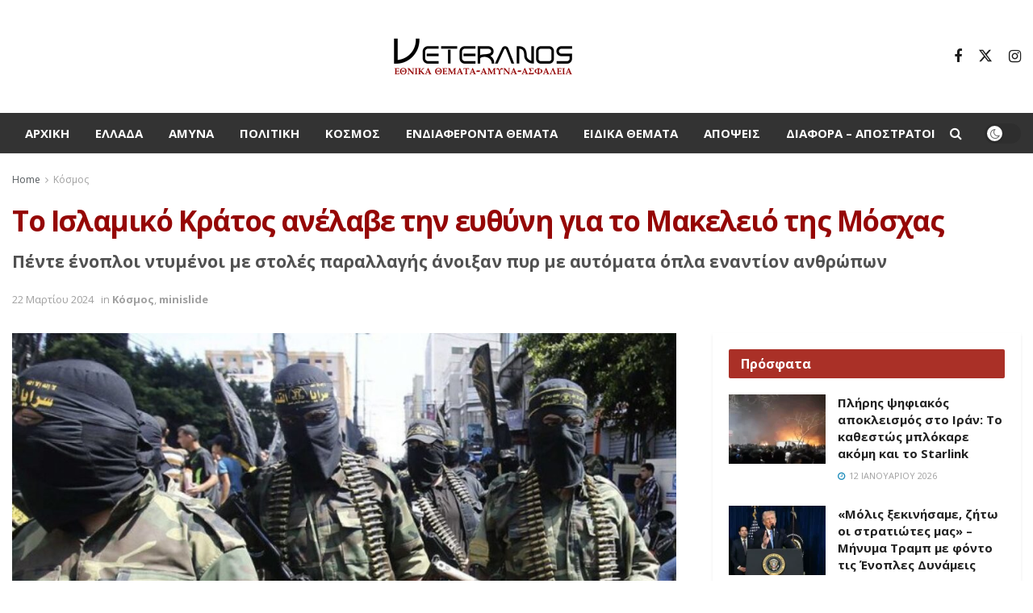

--- FILE ---
content_type: text/html; charset=UTF-8
request_url: https://veteranos.gr/to-islamiko-kratos-anelave-tin-efthyni-gia-to-makeleio-tis-moschas/
body_size: 26716
content:
<!doctype html>
<!--[if lt IE 7]> <html class="no-js lt-ie9 lt-ie8 lt-ie7" lang="el" prefix="og: https://ogp.me/ns#"> <![endif]-->
<!--[if IE 7]>    <html class="no-js lt-ie9 lt-ie8" lang="el" prefix="og: https://ogp.me/ns#"> <![endif]-->
<!--[if IE 8]>    <html class="no-js lt-ie9" lang="el" prefix="og: https://ogp.me/ns#"> <![endif]-->
<!--[if IE 9]>    <html class="no-js lt-ie10" lang="el" prefix="og: https://ogp.me/ns#"> <![endif]-->
<!--[if gt IE 8]><!--> <html class="no-js" lang="el" prefix="og: https://ogp.me/ns#"> <!--<![endif]-->
<head>
<meta http-equiv="Content-Type" content="text/html; charset=UTF-8" />
<meta name='viewport' content='width=device-width, initial-scale=1, user-scalable=yes' />
<link rel="profile" href="http://gmpg.org/xfn/11" />
<link rel="pingback" href="https://veteranos.gr/xmlrpc.php" />
<meta property="og:type" content="article">
<meta property="og:title" content="Το Ισλαμικό Κράτος ανέλαβε την ευθύνη για το Μακελειό της Μόσχας">
<meta property="og:site_name" content="veteranos |Εθνικά Θέματα">
<meta property="og:description" content="Το Ισλαμικό Κράτος ανέλαβε την ευθύνη για την επίθεση σε συναυλιακό χώρο κοντά στη Μόσχα με τουλάχιστον 40 νεκρούς και περισσότερους">
<meta property="og:url" content="https://veteranos.gr/to-islamiko-kratos-anelave-tin-efthyni-gia-to-makeleio-tis-moschas/">
<meta property="og:image" content="https://veteranos.gr/wp-content/uploads/2024/03/11-7.jpg">
<meta property="og:image:height" content="900">
<meta property="og:image:width" content="1200">
<meta property="article:published_time" content="2024-03-22T23:36:51+02:00">
<meta property="article:modified_time" content="2024-03-22T23:36:51+02:00">
<meta property="article:section" content="Κόσμος">
<meta name="twitter:card" content="summary_large_image">
<meta name="twitter:title" content="Το Ισλαμικό Κράτος ανέλαβε την ευθύνη για το Μακελειό της Μόσχας">
<meta name="twitter:description" content="Το Ισλαμικό Κράτος ανέλαβε την ευθύνη για την επίθεση σε συναυλιακό χώρο κοντά στη Μόσχα με τουλάχιστον 40 νεκρούς και περισσότερους">
<meta name="twitter:url" content="https://veteranos.gr/to-islamiko-kratos-anelave-tin-efthyni-gia-to-makeleio-tis-moschas/">
<meta name="twitter:site" content="">
<meta name="twitter:image" content="https://veteranos.gr/wp-content/uploads/2024/03/11-7.jpg">
<meta name="twitter:image:width" content="1200">
<meta name="twitter:image:height" content="900">
<script type="text/javascript">
var jnews_ajax_url = '/?ajax-request=jnews'
</script>
<script type="text/javascript">;window.jnews=window.jnews||{},window.jnews.library=window.jnews.library||{},window.jnews.library=function(){"use strict";var e=this;e.win=window,e.doc=document,e.noop=function(){},e.globalBody=e.doc.getElementsByTagName("body")[0],e.globalBody=e.globalBody?e.globalBody:e.doc,e.win.jnewsDataStorage=e.win.jnewsDataStorage||{_storage:new WeakMap,put:function(e,t,n){this._storage.has(e)||this._storage.set(e,new Map),this._storage.get(e).set(t,n)},get:function(e,t){return this._storage.get(e).get(t)},has:function(e,t){return this._storage.has(e)&&this._storage.get(e).has(t)},remove:function(e,t){var n=this._storage.get(e).delete(t);return 0===!this._storage.get(e).size&&this._storage.delete(e),n}},e.windowWidth=function(){return e.win.innerWidth||e.docEl.clientWidth||e.globalBody.clientWidth},e.windowHeight=function(){return e.win.innerHeight||e.docEl.clientHeight||e.globalBody.clientHeight},e.requestAnimationFrame=e.win.requestAnimationFrame||e.win.webkitRequestAnimationFrame||e.win.mozRequestAnimationFrame||e.win.msRequestAnimationFrame||window.oRequestAnimationFrame||function(e){return setTimeout(e,1e3/60)},e.cancelAnimationFrame=e.win.cancelAnimationFrame||e.win.webkitCancelAnimationFrame||e.win.webkitCancelRequestAnimationFrame||e.win.mozCancelAnimationFrame||e.win.msCancelRequestAnimationFrame||e.win.oCancelRequestAnimationFrame||function(e){clearTimeout(e)},e.classListSupport="classList"in document.createElement("_"),e.hasClass=e.classListSupport?function(e,t){return e.classList.contains(t)}:function(e,t){return e.className.indexOf(t)>=0},e.addClass=e.classListSupport?function(t,n){e.hasClass(t,n)||t.classList.add(n)}:function(t,n){e.hasClass(t,n)||(t.className+=" "+n)},e.removeClass=e.classListSupport?function(t,n){e.hasClass(t,n)&&t.classList.remove(n)}:function(t,n){e.hasClass(t,n)&&(t.className=t.className.replace(n,""))},e.objKeys=function(e){var t=[];for(var n in e)Object.prototype.hasOwnProperty.call(e,n)&&t.push(n);return t},e.isObjectSame=function(e,t){var n=!0;return JSON.stringify(e)!==JSON.stringify(t)&&(n=!1),n},e.extend=function(){for(var e,t,n,o=arguments[0]||{},i=1,a=arguments.length;i<a;i++)if(null!==(e=arguments[i]))for(t in e)o!==(n=e[t])&&void 0!==n&&(o[t]=n);return o},e.dataStorage=e.win.jnewsDataStorage,e.isVisible=function(e){return 0!==e.offsetWidth&&0!==e.offsetHeight||e.getBoundingClientRect().length},e.getHeight=function(e){return e.offsetHeight||e.clientHeight||e.getBoundingClientRect().height},e.getWidth=function(e){return e.offsetWidth||e.clientWidth||e.getBoundingClientRect().width},e.supportsPassive=!1;try{var t=Object.defineProperty({},"passive",{get:function(){e.supportsPassive=!0}});"createEvent"in e.doc?e.win.addEventListener("test",null,t):"fireEvent"in e.doc&&e.win.attachEvent("test",null)}catch(e){}e.passiveOption=!!e.supportsPassive&&{passive:!0},e.setStorage=function(e,t){e="jnews-"+e;var n={expired:Math.floor(((new Date).getTime()+432e5)/1e3)};t=Object.assign(n,t);localStorage.setItem(e,JSON.stringify(t))},e.getStorage=function(e){e="jnews-"+e;var t=localStorage.getItem(e);return null!==t&&0<t.length?JSON.parse(localStorage.getItem(e)):{}},e.expiredStorage=function(){var t,n="jnews-";for(var o in localStorage)o.indexOf(n)>-1&&"undefined"!==(t=e.getStorage(o.replace(n,""))).expired&&t.expired<Math.floor((new Date).getTime()/1e3)&&localStorage.removeItem(o)},e.addEvents=function(t,n,o){for(var i in n){var a=["touchstart","touchmove"].indexOf(i)>=0&&!o&&e.passiveOption;"createEvent"in e.doc?t.addEventListener(i,n[i],a):"fireEvent"in e.doc&&t.attachEvent("on"+i,n[i])}},e.removeEvents=function(t,n){for(var o in n)"createEvent"in e.doc?t.removeEventListener(o,n[o]):"fireEvent"in e.doc&&t.detachEvent("on"+o,n[o])},e.triggerEvents=function(t,n,o){var i;o=o||{detail:null};return"createEvent"in e.doc?(!(i=e.doc.createEvent("CustomEvent")||new CustomEvent(n)).initCustomEvent||i.initCustomEvent(n,!0,!1,o),void t.dispatchEvent(i)):"fireEvent"in e.doc?((i=e.doc.createEventObject()).eventType=n,void t.fireEvent("on"+i.eventType,i)):void 0},e.getParents=function(t,n){void 0===n&&(n=e.doc);for(var o=[],i=t.parentNode,a=!1;!a;)if(i){var r=i;r.querySelectorAll(n).length?a=!0:(o.push(r),i=r.parentNode)}else o=[],a=!0;return o},e.forEach=function(e,t,n){for(var o=0,i=e.length;o<i;o++)t.call(n,e[o],o)},e.getText=function(e){return e.innerText||e.textContent},e.setText=function(e,t){var n="object"==typeof t?t.innerText||t.textContent:t;e.innerText&&(e.innerText=n),e.textContent&&(e.textContent=n)},e.httpBuildQuery=function(t){return e.objKeys(t).reduce(function t(n){var o=arguments.length>1&&void 0!==arguments[1]?arguments[1]:null;return function(i,a){var r=n[a];a=encodeURIComponent(a);var s=o?"".concat(o,"[").concat(a,"]"):a;return null==r||"function"==typeof r?(i.push("".concat(s,"=")),i):["number","boolean","string"].includes(typeof r)?(i.push("".concat(s,"=").concat(encodeURIComponent(r))),i):(i.push(e.objKeys(r).reduce(t(r,s),[]).join("&")),i)}}(t),[]).join("&")},e.get=function(t,n,o,i){return o="function"==typeof o?o:e.noop,e.ajax("GET",t,n,o,i)},e.post=function(t,n,o,i){return o="function"==typeof o?o:e.noop,e.ajax("POST",t,n,o,i)},e.ajax=function(t,n,o,i,a){var r=new XMLHttpRequest,s=n,c=e.httpBuildQuery(o);if(t=-1!=["GET","POST"].indexOf(t)?t:"GET",r.open(t,s+("GET"==t?"?"+c:""),!0),"POST"==t&&r.setRequestHeader("Content-type","application/x-www-form-urlencoded"),r.setRequestHeader("X-Requested-With","XMLHttpRequest"),r.onreadystatechange=function(){4===r.readyState&&200<=r.status&&300>r.status&&"function"==typeof i&&i.call(void 0,r.response)},void 0!==a&&!a){return{xhr:r,send:function(){r.send("POST"==t?c:null)}}}return r.send("POST"==t?c:null),{xhr:r}},e.scrollTo=function(t,n,o){function i(e,t,n){this.start=this.position(),this.change=e-this.start,this.currentTime=0,this.increment=20,this.duration=void 0===n?500:n,this.callback=t,this.finish=!1,this.animateScroll()}return Math.easeInOutQuad=function(e,t,n,o){return(e/=o/2)<1?n/2*e*e+t:-n/2*(--e*(e-2)-1)+t},i.prototype.stop=function(){this.finish=!0},i.prototype.move=function(t){e.doc.documentElement.scrollTop=t,e.globalBody.parentNode.scrollTop=t,e.globalBody.scrollTop=t},i.prototype.position=function(){return e.doc.documentElement.scrollTop||e.globalBody.parentNode.scrollTop||e.globalBody.scrollTop},i.prototype.animateScroll=function(){this.currentTime+=this.increment;var t=Math.easeInOutQuad(this.currentTime,this.start,this.change,this.duration);this.move(t),this.currentTime<this.duration&&!this.finish?e.requestAnimationFrame.call(e.win,this.animateScroll.bind(this)):this.callback&&"function"==typeof this.callback&&this.callback()},new i(t,n,o)},e.unwrap=function(t){var n,o=t;e.forEach(t,(function(e,t){n?n+=e:n=e})),o.replaceWith(n)},e.performance={start:function(e){performance.mark(e+"Start")},stop:function(e){performance.mark(e+"End"),performance.measure(e,e+"Start",e+"End")}},e.fps=function(){var t=0,n=0,o=0;!function(){var i=t=0,a=0,r=0,s=document.getElementById("fpsTable"),c=function(t){void 0===document.getElementsByTagName("body")[0]?e.requestAnimationFrame.call(e.win,(function(){c(t)})):document.getElementsByTagName("body")[0].appendChild(t)};null===s&&((s=document.createElement("div")).style.position="fixed",s.style.top="120px",s.style.left="10px",s.style.width="100px",s.style.height="20px",s.style.border="1px solid black",s.style.fontSize="11px",s.style.zIndex="100000",s.style.backgroundColor="white",s.id="fpsTable",c(s));var l=function(){o++,n=Date.now(),(a=(o/(r=(n-t)/1e3)).toPrecision(2))!=i&&(i=a,s.innerHTML=i+"fps"),1<r&&(t=n,o=0),e.requestAnimationFrame.call(e.win,l)};l()}()},e.instr=function(e,t){for(var n=0;n<t.length;n++)if(-1!==e.toLowerCase().indexOf(t[n].toLowerCase()))return!0},e.winLoad=function(t,n){function o(o){if("complete"===e.doc.readyState||"interactive"===e.doc.readyState)return!o||n?setTimeout(t,n||1):t(o),1}o()||e.addEvents(e.win,{load:o})},e.docReady=function(t,n){function o(o){if("complete"===e.doc.readyState||"interactive"===e.doc.readyState)return!o||n?setTimeout(t,n||1):t(o),1}o()||e.addEvents(e.doc,{DOMContentLoaded:o})},e.fireOnce=function(){e.docReady((function(){e.assets=e.assets||[],e.assets.length&&(e.boot(),e.load_assets())}),50)},e.boot=function(){e.length&&e.doc.querySelectorAll("style[media]").forEach((function(e){"not all"==e.getAttribute("media")&&e.removeAttribute("media")}))},e.create_js=function(t,n){var o=e.doc.createElement("script");switch(o.setAttribute("src",t),n){case"defer":o.setAttribute("defer",!0);break;case"async":o.setAttribute("async",!0);break;case"deferasync":o.setAttribute("defer",!0),o.setAttribute("async",!0)}e.globalBody.appendChild(o)},e.load_assets=function(){"object"==typeof e.assets&&e.forEach(e.assets.slice(0),(function(t,n){var o="";t.defer&&(o+="defer"),t.async&&(o+="async"),e.create_js(t.url,o);var i=e.assets.indexOf(t);i>-1&&e.assets.splice(i,1)})),e.assets=jnewsoption.au_scripts=window.jnewsads=[]},e.setCookie=function(e,t,n){var o="";if(n){var i=new Date;i.setTime(i.getTime()+24*n*60*60*1e3),o="; expires="+i.toUTCString()}document.cookie=e+"="+(t||"")+o+"; path=/"},e.getCookie=function(e){for(var t=e+"=",n=document.cookie.split(";"),o=0;o<n.length;o++){for(var i=n[o];" "==i.charAt(0);)i=i.substring(1,i.length);if(0==i.indexOf(t))return i.substring(t.length,i.length)}return null},e.eraseCookie=function(e){document.cookie=e+"=; Path=/; Expires=Thu, 01 Jan 1970 00:00:01 GMT;"},e.docReady((function(){e.globalBody=e.globalBody==e.doc?e.doc.getElementsByTagName("body")[0]:e.globalBody,e.globalBody=e.globalBody?e.globalBody:e.doc})),e.winLoad((function(){e.winLoad((function(){var t=!1;if(void 0!==window.jnewsadmin)if(void 0!==window.file_version_checker){var n=e.objKeys(window.file_version_checker);n.length?n.forEach((function(e){t||"10.0.4"===window.file_version_checker[e]||(t=!0)})):t=!0}else t=!0;t&&(window.jnewsHelper.getMessage(),window.jnewsHelper.getNotice())}),2500)}))},window.jnews.library=new window.jnews.library;</script>
<!-- Search Engine Optimization by Rank Math PRO - https://rankmath.com/ -->
<title>Το Ισλαμικό Κράτος ανέλαβε την ευθύνη για το Μακελειό της Μόσχας - veteranos |Εθνικά Θέματα</title>
<meta name="description" content="Το Ισλαμικό Κράτος ανέλαβε την ευθύνη για την επίθεση σε συναυλιακό χώρο κοντά στη Μόσχα με τουλάχιστον 40 νεκρούς και περισσότερους από 100 τραυματίες."/>
<meta name="robots" content="follow, index, max-snippet:-1, max-video-preview:-1, max-image-preview:large"/>
<link rel="canonical" href="https://veteranos.gr/to-islamiko-kratos-anelave-tin-efthyni-gia-to-makeleio-tis-moschas/" />
<meta property="og:locale" content="el_GR" />
<meta property="og:type" content="article" />
<meta property="og:title" content="Το Ισλαμικό Κράτος ανέλαβε την ευθύνη για το Μακελειό της Μόσχας - veteranos |Εθνικά Θέματα" />
<meta property="og:description" content="Το Ισλαμικό Κράτος ανέλαβε την ευθύνη για την επίθεση σε συναυλιακό χώρο κοντά στη Μόσχα με τουλάχιστον 40 νεκρούς και περισσότερους από 100 τραυματίες." />
<meta property="og:url" content="https://veteranos.gr/to-islamiko-kratos-anelave-tin-efthyni-gia-to-makeleio-tis-moschas/" />
<meta property="og:site_name" content="veteranos |Εθνικά Θέματα" />
<meta property="article:section" content="Κόσμος" />
<meta property="og:image" content="https://veteranos.gr/wp-content/uploads/2024/03/11-7.jpg" />
<meta property="og:image:secure_url" content="https://veteranos.gr/wp-content/uploads/2024/03/11-7.jpg" />
<meta property="og:image:width" content="1200" />
<meta property="og:image:height" content="900" />
<meta property="og:image:alt" content="Το Ισλαμικό Κράτος ανέλαβε την ευθύνη για το Μακελειό της Μόσχας" />
<meta property="og:image:type" content="image/jpeg" />
<meta property="article:published_time" content="2024-03-22T23:36:51+02:00" />
<meta name="twitter:card" content="summary_large_image" />
<meta name="twitter:title" content="Το Ισλαμικό Κράτος ανέλαβε την ευθύνη για το Μακελειό της Μόσχας - veteranos |Εθνικά Θέματα" />
<meta name="twitter:description" content="Το Ισλαμικό Κράτος ανέλαβε την ευθύνη για την επίθεση σε συναυλιακό χώρο κοντά στη Μόσχα με τουλάχιστον 40 νεκρούς και περισσότερους από 100 τραυματίες." />
<meta name="twitter:image" content="https://veteranos.gr/wp-content/uploads/2024/03/11-7.jpg" />
<meta name="twitter:label1" content="Written by" />
<meta name="twitter:data1" content="veteranosgr" />
<meta name="twitter:label2" content="Time to read" />
<meta name="twitter:data2" content="Less than a minute" />
<script type="application/ld+json" class="rank-math-schema-pro">{"@context":"https://schema.org","@graph":[{"@type":"Organization","@id":"https://veteranos.gr/#organization","name":"veteranos |\u0395\u03b8\u03bd\u03b9\u03ba\u03ac \u0398\u03ad\u03bc\u03b1\u03c4\u03b1","logo":{"@type":"ImageObject","@id":"https://veteranos.gr/#logo","url":"https://veteranos.gr/wp-content/uploads/2024/02/vet@2x@0.5x.png","contentUrl":"https://veteranos.gr/wp-content/uploads/2024/02/vet@2x@0.5x.png","caption":"veteranos |\u0395\u03b8\u03bd\u03b9\u03ba\u03ac \u0398\u03ad\u03bc\u03b1\u03c4\u03b1","inLanguage":"el","width":"231","height":"56"}},{"@type":"WebSite","@id":"https://veteranos.gr/#website","url":"https://veteranos.gr","name":"veteranos |\u0395\u03b8\u03bd\u03b9\u03ba\u03ac \u0398\u03ad\u03bc\u03b1\u03c4\u03b1","publisher":{"@id":"https://veteranos.gr/#organization"},"inLanguage":"el"},{"@type":"ImageObject","@id":"https://veteranos.gr/wp-content/uploads/2024/03/11-7.jpg","url":"https://veteranos.gr/wp-content/uploads/2024/03/11-7.jpg","width":"1200","height":"900","inLanguage":"el"},{"@type":"WebPage","@id":"https://veteranos.gr/to-islamiko-kratos-anelave-tin-efthyni-gia-to-makeleio-tis-moschas/#webpage","url":"https://veteranos.gr/to-islamiko-kratos-anelave-tin-efthyni-gia-to-makeleio-tis-moschas/","name":"\u03a4\u03bf \u0399\u03c3\u03bb\u03b1\u03bc\u03b9\u03ba\u03cc \u039a\u03c1\u03ac\u03c4\u03bf\u03c2 \u03b1\u03bd\u03ad\u03bb\u03b1\u03b2\u03b5 \u03c4\u03b7\u03bd \u03b5\u03c5\u03b8\u03cd\u03bd\u03b7 \u03b3\u03b9\u03b1 \u03c4\u03bf \u039c\u03b1\u03ba\u03b5\u03bb\u03b5\u03b9\u03cc \u03c4\u03b7\u03c2 \u039c\u03cc\u03c3\u03c7\u03b1\u03c2 - veteranos |\u0395\u03b8\u03bd\u03b9\u03ba\u03ac \u0398\u03ad\u03bc\u03b1\u03c4\u03b1","datePublished":"2024-03-22T23:36:51+02:00","dateModified":"2024-03-22T23:36:51+02:00","isPartOf":{"@id":"https://veteranos.gr/#website"},"primaryImageOfPage":{"@id":"https://veteranos.gr/wp-content/uploads/2024/03/11-7.jpg"},"inLanguage":"el"},{"@type":"Person","@id":"https://veteranos.gr/author/veteranosgr/","name":"veteranosgr","url":"https://veteranos.gr/author/veteranosgr/","image":{"@type":"ImageObject","@id":"https://secure.gravatar.com/avatar/6068412442c6a8743eee54134d82ad3e?s=96&amp;d=mm&amp;r=g","url":"https://secure.gravatar.com/avatar/6068412442c6a8743eee54134d82ad3e?s=96&amp;d=mm&amp;r=g","caption":"veteranosgr","inLanguage":"el"},"worksFor":{"@id":"https://veteranos.gr/#organization"}},{"@type":"NewsArticle","headline":"\u03a4\u03bf \u0399\u03c3\u03bb\u03b1\u03bc\u03b9\u03ba\u03cc \u039a\u03c1\u03ac\u03c4\u03bf\u03c2 \u03b1\u03bd\u03ad\u03bb\u03b1\u03b2\u03b5 \u03c4\u03b7\u03bd \u03b5\u03c5\u03b8\u03cd\u03bd\u03b7 \u03b3\u03b9\u03b1 \u03c4\u03bf \u039c\u03b1\u03ba\u03b5\u03bb\u03b5\u03b9\u03cc \u03c4\u03b7\u03c2 \u039c\u03cc\u03c3\u03c7\u03b1\u03c2 - veteranos |\u0395\u03b8\u03bd\u03b9\u03ba\u03ac \u0398\u03ad\u03bc\u03b1\u03c4\u03b1","datePublished":"2024-03-22T23:36:51+02:00","dateModified":"2024-03-22T23:36:51+02:00","articleSection":"minislide, \u039a\u03cc\u03c3\u03bc\u03bf\u03c2","author":{"@id":"https://veteranos.gr/author/veteranosgr/","name":"veteranosgr"},"publisher":{"@id":"https://veteranos.gr/#organization"},"description":"\u03a4\u03bf \u0399\u03c3\u03bb\u03b1\u03bc\u03b9\u03ba\u03cc \u039a\u03c1\u03ac\u03c4\u03bf\u03c2 \u03b1\u03bd\u03ad\u03bb\u03b1\u03b2\u03b5 \u03c4\u03b7\u03bd \u03b5\u03c5\u03b8\u03cd\u03bd\u03b7 \u03b3\u03b9\u03b1 \u03c4\u03b7\u03bd \u03b5\u03c0\u03af\u03b8\u03b5\u03c3\u03b7 \u03c3\u03b5 \u03c3\u03c5\u03bd\u03b1\u03c5\u03bb\u03b9\u03b1\u03ba\u03cc \u03c7\u03ce\u03c1\u03bf \u03ba\u03bf\u03bd\u03c4\u03ac \u03c3\u03c4\u03b7 \u039c\u03cc\u03c3\u03c7\u03b1 \u03bc\u03b5 \u03c4\u03bf\u03c5\u03bb\u03ac\u03c7\u03b9\u03c3\u03c4\u03bf\u03bd\u00a040 \u03bd\u03b5\u03ba\u03c1\u03bf\u03cd\u03c2 \u03ba\u03b1\u03b9 \u03c0\u03b5\u03c1\u03b9\u03c3\u03c3\u03cc\u03c4\u03b5\u03c1\u03bf\u03c5\u03c2 \u03b1\u03c0\u03cc\u00a0100 \u03c4\u03c1\u03b1\u03c5\u03bc\u03b1\u03c4\u03af\u03b5\u03c2.","name":"\u03a4\u03bf \u0399\u03c3\u03bb\u03b1\u03bc\u03b9\u03ba\u03cc \u039a\u03c1\u03ac\u03c4\u03bf\u03c2 \u03b1\u03bd\u03ad\u03bb\u03b1\u03b2\u03b5 \u03c4\u03b7\u03bd \u03b5\u03c5\u03b8\u03cd\u03bd\u03b7 \u03b3\u03b9\u03b1 \u03c4\u03bf \u039c\u03b1\u03ba\u03b5\u03bb\u03b5\u03b9\u03cc \u03c4\u03b7\u03c2 \u039c\u03cc\u03c3\u03c7\u03b1\u03c2 - veteranos |\u0395\u03b8\u03bd\u03b9\u03ba\u03ac \u0398\u03ad\u03bc\u03b1\u03c4\u03b1","@id":"https://veteranos.gr/to-islamiko-kratos-anelave-tin-efthyni-gia-to-makeleio-tis-moschas/#richSnippet","isPartOf":{"@id":"https://veteranos.gr/to-islamiko-kratos-anelave-tin-efthyni-gia-to-makeleio-tis-moschas/#webpage"},"image":{"@id":"https://veteranos.gr/wp-content/uploads/2024/03/11-7.jpg"},"inLanguage":"el","mainEntityOfPage":{"@id":"https://veteranos.gr/to-islamiko-kratos-anelave-tin-efthyni-gia-to-makeleio-tis-moschas/#webpage"}}]}</script>
<!-- /Rank Math WordPress SEO plugin -->
<link rel='dns-prefetch' href='//stats.wp.com' />
<link rel='dns-prefetch' href='//fonts.googleapis.com' />
<link rel='dns-prefetch' href='//v0.wordpress.com' />
<link rel='preconnect' href='https://fonts.gstatic.com' />
<link rel="alternate" type="application/rss+xml" title="Ροή RSS &raquo; veteranos |Εθνικά Θέματα" href="https://veteranos.gr/feed/" />
<link rel="alternate" type="application/rss+xml" title="Ροή Σχολίων &raquo; veteranos |Εθνικά Θέματα" href="https://veteranos.gr/comments/feed/" />
<link rel="alternate" type="application/rss+xml" title="Ροή Σχολίων veteranos |Εθνικά Θέματα &raquo; Το Ισλαμικό Κράτος ανέλαβε την ευθύνη για το Μακελειό της Μόσχας" href="https://veteranos.gr/to-islamiko-kratos-anelave-tin-efthyni-gia-to-makeleio-tis-moschas/feed/" />
<!-- <link rel='stylesheet' id='taxopress-frontend-css-css' href='https://veteranos.gr/wp-content/plugins/simple-tags/assets/frontend/css/frontend.css?ver=3.37.3' type='text/css' media='all' /> -->
<!-- <link rel='stylesheet' id='wp-block-library-css' href='https://veteranos.gr/wp-includes/css/dist/block-library/style.min.css?ver=6.4.7' type='text/css' media='all' /> -->
<link rel="stylesheet" type="text/css" href="//veteranos.gr/wp-content/cache/wpfc-minified/g0vjp59/2bdus.css" media="all"/>
<style id='wp-block-library-inline-css' type='text/css'>
.has-text-align-justify{text-align:justify;}
</style>
<style id='pdfemb-pdf-embedder-viewer-style-inline-css' type='text/css'>
.wp-block-pdfemb-pdf-embedder-viewer{max-width:none}
</style>
<style id='rank-math-toc-block-style-inline-css' type='text/css'>
.wp-block-rank-math-toc-block nav ol{counter-reset:item}.wp-block-rank-math-toc-block nav ol li{display:block}.wp-block-rank-math-toc-block nav ol li:before{content:counters(item, ".") " ";counter-increment:item}
</style>
<style id='classic-theme-styles-inline-css' type='text/css'>
/*! This file is auto-generated */
.wp-block-button__link{color:#fff;background-color:#32373c;border-radius:9999px;box-shadow:none;text-decoration:none;padding:calc(.667em + 2px) calc(1.333em + 2px);font-size:1.125em}.wp-block-file__button{background:#32373c;color:#fff;text-decoration:none}
</style>
<style id='global-styles-inline-css' type='text/css'>
body{--wp--preset--color--black: #000000;--wp--preset--color--cyan-bluish-gray: #abb8c3;--wp--preset--color--white: #ffffff;--wp--preset--color--pale-pink: #f78da7;--wp--preset--color--vivid-red: #cf2e2e;--wp--preset--color--luminous-vivid-orange: #ff6900;--wp--preset--color--luminous-vivid-amber: #fcb900;--wp--preset--color--light-green-cyan: #7bdcb5;--wp--preset--color--vivid-green-cyan: #00d084;--wp--preset--color--pale-cyan-blue: #8ed1fc;--wp--preset--color--vivid-cyan-blue: #0693e3;--wp--preset--color--vivid-purple: #9b51e0;--wp--preset--gradient--vivid-cyan-blue-to-vivid-purple: linear-gradient(135deg,rgba(6,147,227,1) 0%,rgb(155,81,224) 100%);--wp--preset--gradient--light-green-cyan-to-vivid-green-cyan: linear-gradient(135deg,rgb(122,220,180) 0%,rgb(0,208,130) 100%);--wp--preset--gradient--luminous-vivid-amber-to-luminous-vivid-orange: linear-gradient(135deg,rgba(252,185,0,1) 0%,rgba(255,105,0,1) 100%);--wp--preset--gradient--luminous-vivid-orange-to-vivid-red: linear-gradient(135deg,rgba(255,105,0,1) 0%,rgb(207,46,46) 100%);--wp--preset--gradient--very-light-gray-to-cyan-bluish-gray: linear-gradient(135deg,rgb(238,238,238) 0%,rgb(169,184,195) 100%);--wp--preset--gradient--cool-to-warm-spectrum: linear-gradient(135deg,rgb(74,234,220) 0%,rgb(151,120,209) 20%,rgb(207,42,186) 40%,rgb(238,44,130) 60%,rgb(251,105,98) 80%,rgb(254,248,76) 100%);--wp--preset--gradient--blush-light-purple: linear-gradient(135deg,rgb(255,206,236) 0%,rgb(152,150,240) 100%);--wp--preset--gradient--blush-bordeaux: linear-gradient(135deg,rgb(254,205,165) 0%,rgb(254,45,45) 50%,rgb(107,0,62) 100%);--wp--preset--gradient--luminous-dusk: linear-gradient(135deg,rgb(255,203,112) 0%,rgb(199,81,192) 50%,rgb(65,88,208) 100%);--wp--preset--gradient--pale-ocean: linear-gradient(135deg,rgb(255,245,203) 0%,rgb(182,227,212) 50%,rgb(51,167,181) 100%);--wp--preset--gradient--electric-grass: linear-gradient(135deg,rgb(202,248,128) 0%,rgb(113,206,126) 100%);--wp--preset--gradient--midnight: linear-gradient(135deg,rgb(2,3,129) 0%,rgb(40,116,252) 100%);--wp--preset--font-size--small: 13px;--wp--preset--font-size--medium: 20px;--wp--preset--font-size--large: 36px;--wp--preset--font-size--x-large: 42px;--wp--preset--spacing--20: 0.44rem;--wp--preset--spacing--30: 0.67rem;--wp--preset--spacing--40: 1rem;--wp--preset--spacing--50: 1.5rem;--wp--preset--spacing--60: 2.25rem;--wp--preset--spacing--70: 3.38rem;--wp--preset--spacing--80: 5.06rem;--wp--preset--shadow--natural: 6px 6px 9px rgba(0, 0, 0, 0.2);--wp--preset--shadow--deep: 12px 12px 50px rgba(0, 0, 0, 0.4);--wp--preset--shadow--sharp: 6px 6px 0px rgba(0, 0, 0, 0.2);--wp--preset--shadow--outlined: 6px 6px 0px -3px rgba(255, 255, 255, 1), 6px 6px rgba(0, 0, 0, 1);--wp--preset--shadow--crisp: 6px 6px 0px rgba(0, 0, 0, 1);}:where(.is-layout-flex){gap: 0.5em;}:where(.is-layout-grid){gap: 0.5em;}body .is-layout-flow > .alignleft{float: left;margin-inline-start: 0;margin-inline-end: 2em;}body .is-layout-flow > .alignright{float: right;margin-inline-start: 2em;margin-inline-end: 0;}body .is-layout-flow > .aligncenter{margin-left: auto !important;margin-right: auto !important;}body .is-layout-constrained > .alignleft{float: left;margin-inline-start: 0;margin-inline-end: 2em;}body .is-layout-constrained > .alignright{float: right;margin-inline-start: 2em;margin-inline-end: 0;}body .is-layout-constrained > .aligncenter{margin-left: auto !important;margin-right: auto !important;}body .is-layout-constrained > :where(:not(.alignleft):not(.alignright):not(.alignfull)){max-width: var(--wp--style--global--content-size);margin-left: auto !important;margin-right: auto !important;}body .is-layout-constrained > .alignwide{max-width: var(--wp--style--global--wide-size);}body .is-layout-flex{display: flex;}body .is-layout-flex{flex-wrap: wrap;align-items: center;}body .is-layout-flex > *{margin: 0;}body .is-layout-grid{display: grid;}body .is-layout-grid > *{margin: 0;}:where(.wp-block-columns.is-layout-flex){gap: 2em;}:where(.wp-block-columns.is-layout-grid){gap: 2em;}:where(.wp-block-post-template.is-layout-flex){gap: 1.25em;}:where(.wp-block-post-template.is-layout-grid){gap: 1.25em;}.has-black-color{color: var(--wp--preset--color--black) !important;}.has-cyan-bluish-gray-color{color: var(--wp--preset--color--cyan-bluish-gray) !important;}.has-white-color{color: var(--wp--preset--color--white) !important;}.has-pale-pink-color{color: var(--wp--preset--color--pale-pink) !important;}.has-vivid-red-color{color: var(--wp--preset--color--vivid-red) !important;}.has-luminous-vivid-orange-color{color: var(--wp--preset--color--luminous-vivid-orange) !important;}.has-luminous-vivid-amber-color{color: var(--wp--preset--color--luminous-vivid-amber) !important;}.has-light-green-cyan-color{color: var(--wp--preset--color--light-green-cyan) !important;}.has-vivid-green-cyan-color{color: var(--wp--preset--color--vivid-green-cyan) !important;}.has-pale-cyan-blue-color{color: var(--wp--preset--color--pale-cyan-blue) !important;}.has-vivid-cyan-blue-color{color: var(--wp--preset--color--vivid-cyan-blue) !important;}.has-vivid-purple-color{color: var(--wp--preset--color--vivid-purple) !important;}.has-black-background-color{background-color: var(--wp--preset--color--black) !important;}.has-cyan-bluish-gray-background-color{background-color: var(--wp--preset--color--cyan-bluish-gray) !important;}.has-white-background-color{background-color: var(--wp--preset--color--white) !important;}.has-pale-pink-background-color{background-color: var(--wp--preset--color--pale-pink) !important;}.has-vivid-red-background-color{background-color: var(--wp--preset--color--vivid-red) !important;}.has-luminous-vivid-orange-background-color{background-color: var(--wp--preset--color--luminous-vivid-orange) !important;}.has-luminous-vivid-amber-background-color{background-color: var(--wp--preset--color--luminous-vivid-amber) !important;}.has-light-green-cyan-background-color{background-color: var(--wp--preset--color--light-green-cyan) !important;}.has-vivid-green-cyan-background-color{background-color: var(--wp--preset--color--vivid-green-cyan) !important;}.has-pale-cyan-blue-background-color{background-color: var(--wp--preset--color--pale-cyan-blue) !important;}.has-vivid-cyan-blue-background-color{background-color: var(--wp--preset--color--vivid-cyan-blue) !important;}.has-vivid-purple-background-color{background-color: var(--wp--preset--color--vivid-purple) !important;}.has-black-border-color{border-color: var(--wp--preset--color--black) !important;}.has-cyan-bluish-gray-border-color{border-color: var(--wp--preset--color--cyan-bluish-gray) !important;}.has-white-border-color{border-color: var(--wp--preset--color--white) !important;}.has-pale-pink-border-color{border-color: var(--wp--preset--color--pale-pink) !important;}.has-vivid-red-border-color{border-color: var(--wp--preset--color--vivid-red) !important;}.has-luminous-vivid-orange-border-color{border-color: var(--wp--preset--color--luminous-vivid-orange) !important;}.has-luminous-vivid-amber-border-color{border-color: var(--wp--preset--color--luminous-vivid-amber) !important;}.has-light-green-cyan-border-color{border-color: var(--wp--preset--color--light-green-cyan) !important;}.has-vivid-green-cyan-border-color{border-color: var(--wp--preset--color--vivid-green-cyan) !important;}.has-pale-cyan-blue-border-color{border-color: var(--wp--preset--color--pale-cyan-blue) !important;}.has-vivid-cyan-blue-border-color{border-color: var(--wp--preset--color--vivid-cyan-blue) !important;}.has-vivid-purple-border-color{border-color: var(--wp--preset--color--vivid-purple) !important;}.has-vivid-cyan-blue-to-vivid-purple-gradient-background{background: var(--wp--preset--gradient--vivid-cyan-blue-to-vivid-purple) !important;}.has-light-green-cyan-to-vivid-green-cyan-gradient-background{background: var(--wp--preset--gradient--light-green-cyan-to-vivid-green-cyan) !important;}.has-luminous-vivid-amber-to-luminous-vivid-orange-gradient-background{background: var(--wp--preset--gradient--luminous-vivid-amber-to-luminous-vivid-orange) !important;}.has-luminous-vivid-orange-to-vivid-red-gradient-background{background: var(--wp--preset--gradient--luminous-vivid-orange-to-vivid-red) !important;}.has-very-light-gray-to-cyan-bluish-gray-gradient-background{background: var(--wp--preset--gradient--very-light-gray-to-cyan-bluish-gray) !important;}.has-cool-to-warm-spectrum-gradient-background{background: var(--wp--preset--gradient--cool-to-warm-spectrum) !important;}.has-blush-light-purple-gradient-background{background: var(--wp--preset--gradient--blush-light-purple) !important;}.has-blush-bordeaux-gradient-background{background: var(--wp--preset--gradient--blush-bordeaux) !important;}.has-luminous-dusk-gradient-background{background: var(--wp--preset--gradient--luminous-dusk) !important;}.has-pale-ocean-gradient-background{background: var(--wp--preset--gradient--pale-ocean) !important;}.has-electric-grass-gradient-background{background: var(--wp--preset--gradient--electric-grass) !important;}.has-midnight-gradient-background{background: var(--wp--preset--gradient--midnight) !important;}.has-small-font-size{font-size: var(--wp--preset--font-size--small) !important;}.has-medium-font-size{font-size: var(--wp--preset--font-size--medium) !important;}.has-large-font-size{font-size: var(--wp--preset--font-size--large) !important;}.has-x-large-font-size{font-size: var(--wp--preset--font-size--x-large) !important;}
.wp-block-navigation a:where(:not(.wp-element-button)){color: inherit;}
:where(.wp-block-post-template.is-layout-flex){gap: 1.25em;}:where(.wp-block-post-template.is-layout-grid){gap: 1.25em;}
:where(.wp-block-columns.is-layout-flex){gap: 2em;}:where(.wp-block-columns.is-layout-grid){gap: 2em;}
.wp-block-pullquote{font-size: 1.5em;line-height: 1.6;}
</style>
<!-- <link rel='stylesheet' id='jnews-parent-style-css' href='https://veteranos.gr/wp-content/themes/jnews/style.css?ver=6.4.7' type='text/css' media='all' /> -->
<!-- <link rel='stylesheet' id='elementor-frontend-css' href='https://veteranos.gr/wp-content/plugins/elementor/assets/css/frontend-lite.min.css?ver=3.19.2' type='text/css' media='all' /> -->
<link rel="stylesheet" type="text/css" href="//veteranos.gr/wp-content/cache/wpfc-minified/76qmy4du/2bdus.css" media="all"/>
<link rel='stylesheet' id='jeg_customizer_font-css' href='//fonts.googleapis.com/css?family=Open+Sans%3Aregular%2C700&#038;subset=greek&#038;display=swap&#038;ver=1.3.0' type='text/css' media='all' />
<!-- <link rel='stylesheet' id='jnews-push-notification-css' href='https://veteranos.gr/wp-content/plugins/jnews-push-notification/assets/css/plugin.css?ver=11.0.1' type='text/css' media='all' /> -->
<!-- <link rel='stylesheet' id='font-awesome-css' href='https://veteranos.gr/wp-content/plugins/elementor/assets/lib/font-awesome/css/font-awesome.min.css?ver=4.7.0' type='text/css' media='all' /> -->
<!-- <link rel='stylesheet' id='jnews-frontend-css' href='https://veteranos.gr/wp-content/themes/jnews/assets/dist/frontend.min.css?ver=1.0.0' type='text/css' media='all' /> -->
<!-- <link rel='stylesheet' id='jnews-elementor-css' href='https://veteranos.gr/wp-content/themes/jnews/assets/css/elementor-frontend.css?ver=1.0.0' type='text/css' media='all' /> -->
<!-- <link rel='stylesheet' id='jnews-style-css' href='https://veteranos.gr/wp-content/themes/jnews-child/style.css?ver=1.0.0' type='text/css' media='all' /> -->
<!-- <link rel='stylesheet' id='jnews-darkmode-css' href='https://veteranos.gr/wp-content/themes/jnews/assets/css/darkmode.css?ver=1.0.0' type='text/css' media='all' /> -->
<!-- <link rel='stylesheet' id='jetpack_css-css' href='https://veteranos.gr/wp-content/plugins/jetpack/css/jetpack.css?ver=13.1.4' type='text/css' media='all' /> -->
<!-- <link rel='stylesheet' id='jnews-select-share-css' href='https://veteranos.gr/wp-content/plugins/jnews-social-share/assets/css/plugin.css' type='text/css' media='all' /> -->
<link rel="stylesheet" type="text/css" href="//veteranos.gr/wp-content/cache/wpfc-minified/fprqdyqv/2bdus.css" media="all"/>
<script src='//veteranos.gr/wp-content/cache/wpfc-minified/8m2c8pyw/2bdus.js' type="text/javascript"></script>
<!-- <script type="text/javascript" src="https://veteranos.gr/wp-includes/js/jquery/jquery.min.js?ver=3.7.1" id="jquery-core-js"></script> -->
<!-- <script type="text/javascript" src="https://veteranos.gr/wp-includes/js/jquery/jquery-migrate.min.js?ver=3.4.1" id="jquery-migrate-js"></script> -->
<!-- <script type="text/javascript" src="https://veteranos.gr/wp-content/plugins/simple-tags/assets/frontend/js/frontend.js?ver=3.37.3" id="taxopress-frontend-js-js"></script> -->
<link rel="https://api.w.org/" href="https://veteranos.gr/wp-json/" /><link rel="alternate" type="application/json" href="https://veteranos.gr/wp-json/wp/v2/posts/685672" /><link rel="EditURI" type="application/rsd+xml" title="RSD" href="https://veteranos.gr/xmlrpc.php?rsd" />
<meta name="generator" content="WordPress 6.4.7" />
<link rel='shortlink' href='https://wp.me/p7sl7F-2Sne' />
<link rel="alternate" type="application/json+oembed" href="https://veteranos.gr/wp-json/oembed/1.0/embed?url=https%3A%2F%2Fveteranos.gr%2Fto-islamiko-kratos-anelave-tin-efthyni-gia-to-makeleio-tis-moschas%2F" />
<link rel="alternate" type="text/xml+oembed" href="https://veteranos.gr/wp-json/oembed/1.0/embed?url=https%3A%2F%2Fveteranos.gr%2Fto-islamiko-kratos-anelave-tin-efthyni-gia-to-makeleio-tis-moschas%2F&#038;format=xml" />
<style>img#wpstats{display:none}</style>
<meta name="generator" content="Elementor 3.19.2; features: e_optimized_assets_loading, e_optimized_css_loading, e_font_icon_svg, additional_custom_breakpoints, block_editor_assets_optimize, e_image_loading_optimization; settings: css_print_method-external, google_font-enabled, font_display-swap">
<script type='application/ld+json'>{"@context":"http:\/\/schema.org","@type":"Organization","@id":"https:\/\/veteranos.gr\/#organization","url":"https:\/\/veteranos.gr\/","name":"","logo":{"@type":"ImageObject","url":""},"sameAs":["https:\/\/www.facebook.com\/veteranosgr","https:\/\/twitter.com\/veteranosgr","https:\/\/www.instagram.com\/veteranos.gr\/"]}</script>
<script type='application/ld+json'>{"@context":"http:\/\/schema.org","@type":"WebSite","@id":"https:\/\/veteranos.gr\/#website","url":"https:\/\/veteranos.gr\/","name":"","potentialAction":{"@type":"SearchAction","target":"https:\/\/veteranos.gr\/?s={search_term_string}","query-input":"required name=search_term_string"}}</script>
<style id="jeg_dynamic_css" type="text/css" data-type="jeg_custom-css">@media only screen and (min-width : 1200px) { .container, .jeg_vc_content > .vc_row, .jeg_vc_content > .wpb-content-wrapper > .vc_row, .jeg_vc_content > .vc_element > .vc_row, .jeg_vc_content > .wpb-content-wrapper > .vc_element > .vc_row, .jeg_vc_content > .vc_row[data-vc-full-width="true"]:not([data-vc-stretch-content="true"]) > .jeg-vc-wrapper, .jeg_vc_content > .wpb-content-wrapper > .vc_row[data-vc-full-width="true"]:not([data-vc-stretch-content="true"]) > .jeg-vc-wrapper, .jeg_vc_content > .vc_element > .vc_row[data-vc-full-width="true"]:not([data-vc-stretch-content="true"]) > .jeg-vc-wrapper, .jeg_vc_content > .wpb-content-wrapper > .vc_element > .vc_row[data-vc-full-width="true"]:not([data-vc-stretch-content="true"]) > .jeg-vc-wrapper, .elementor-section.elementor-section-boxed > .elementor-container { max-width : 1367px; } .e-con-boxed.e-parent { --content-width : 1367px; }  } @media only screen and (min-width : 1441px) { .container, .jeg_vc_content > .vc_row, .jeg_vc_content > .wpb-content-wrapper > .vc_row, .jeg_vc_content > .vc_element > .vc_row, .jeg_vc_content > .wpb-content-wrapper > .vc_element > .vc_row, .jeg_vc_content > .vc_row[data-vc-full-width="true"]:not([data-vc-stretch-content="true"]) > .jeg-vc-wrapper, .jeg_vc_content > .wpb-content-wrapper > .vc_row[data-vc-full-width="true"]:not([data-vc-stretch-content="true"]) > .jeg-vc-wrapper, .jeg_vc_content > .vc_element > .vc_row[data-vc-full-width="true"]:not([data-vc-stretch-content="true"]) > .jeg-vc-wrapper, .jeg_vc_content > .wpb-content-wrapper > .vc_element > .vc_row[data-vc-full-width="true"]:not([data-vc-stretch-content="true"]) > .jeg-vc-wrapper , .elementor-section.elementor-section-boxed > .elementor-container { max-width : 1400px; } .e-con-boxed.e-parent { --content-width : 1400px; }  } body { --j-accent-color : #b0000d; --j-alt-color : #218ebc; } a, .jeg_menu_style_5>li>a:hover, .jeg_menu_style_5>li.sfHover>a, .jeg_menu_style_5>li.current-menu-item>a, .jeg_menu_style_5>li.current-menu-ancestor>a, .jeg_navbar .jeg_menu:not(.jeg_main_menu)>li>a:hover, .jeg_midbar .jeg_menu:not(.jeg_main_menu)>li>a:hover, .jeg_side_tabs li.active, .jeg_block_heading_5 strong, .jeg_block_heading_6 strong, .jeg_block_heading_7 strong, .jeg_block_heading_8 strong, .jeg_subcat_list li a:hover, .jeg_subcat_list li button:hover, .jeg_pl_lg_7 .jeg_thumb .jeg_post_category a, .jeg_pl_xs_2:before, .jeg_pl_xs_4 .jeg_postblock_content:before, .jeg_postblock .jeg_post_title a:hover, .jeg_hero_style_6 .jeg_post_title a:hover, .jeg_sidefeed .jeg_pl_xs_3 .jeg_post_title a:hover, .widget_jnews_popular .jeg_post_title a:hover, .jeg_meta_author a, .widget_archive li a:hover, .widget_pages li a:hover, .widget_meta li a:hover, .widget_recent_entries li a:hover, .widget_rss li a:hover, .widget_rss cite, .widget_categories li a:hover, .widget_categories li.current-cat>a, #breadcrumbs a:hover, .jeg_share_count .counts, .commentlist .bypostauthor>.comment-body>.comment-author>.fn, span.required, .jeg_review_title, .bestprice .price, .authorlink a:hover, .jeg_vertical_playlist .jeg_video_playlist_play_icon, .jeg_vertical_playlist .jeg_video_playlist_item.active .jeg_video_playlist_thumbnail:before, .jeg_horizontal_playlist .jeg_video_playlist_play, .woocommerce li.product .pricegroup .button, .widget_display_forums li a:hover, .widget_display_topics li:before, .widget_display_replies li:before, .widget_display_views li:before, .bbp-breadcrumb a:hover, .jeg_mobile_menu li.sfHover>a, .jeg_mobile_menu li a:hover, .split-template-6 .pagenum, .jeg_mobile_menu_style_5>li>a:hover, .jeg_mobile_menu_style_5>li.sfHover>a, .jeg_mobile_menu_style_5>li.current-menu-item>a, .jeg_mobile_menu_style_5>li.current-menu-ancestor>a, .jeg_mobile_menu.jeg_menu_dropdown li.open > div > a ,.jeg_menu_dropdown.language-swicher .sub-menu li a:hover { color : #b0000d; } .jeg_menu_style_1>li>a:before, .jeg_menu_style_2>li>a:before, .jeg_menu_style_3>li>a:before, .jeg_side_toggle, .jeg_slide_caption .jeg_post_category a, .jeg_slider_type_1_wrapper .tns-controls button.tns-next, .jeg_block_heading_1 .jeg_block_title span, .jeg_block_heading_2 .jeg_block_title span, .jeg_block_heading_3, .jeg_block_heading_4 .jeg_block_title span, .jeg_block_heading_6:after, .jeg_pl_lg_box .jeg_post_category a, .jeg_pl_md_box .jeg_post_category a, .jeg_readmore:hover, .jeg_thumb .jeg_post_category a, .jeg_block_loadmore a:hover, .jeg_postblock.alt .jeg_block_loadmore a:hover, .jeg_block_loadmore a.active, .jeg_postblock_carousel_2 .jeg_post_category a, .jeg_heroblock .jeg_post_category a, .jeg_pagenav_1 .page_number.active, .jeg_pagenav_1 .page_number.active:hover, input[type="submit"], .btn, .button, .widget_tag_cloud a:hover, .popularpost_item:hover .jeg_post_title a:before, .jeg_splitpost_4 .page_nav, .jeg_splitpost_5 .page_nav, .jeg_post_via a:hover, .jeg_post_source a:hover, .jeg_post_tags a:hover, .comment-reply-title small a:before, .comment-reply-title small a:after, .jeg_storelist .productlink, .authorlink li.active a:before, .jeg_footer.dark .socials_widget:not(.nobg) a:hover .fa,.jeg_footer.dark .socials_widget:not(.nobg) a:hover > span.jeg-icon, div.jeg_breakingnews_title, .jeg_overlay_slider_bottom_wrapper .tns-controls button, .jeg_overlay_slider_bottom_wrapper .tns-controls button:hover, .jeg_vertical_playlist .jeg_video_playlist_current, .woocommerce span.onsale, .woocommerce #respond input#submit:hover, .woocommerce a.button:hover, .woocommerce button.button:hover, .woocommerce input.button:hover, .woocommerce #respond input#submit.alt, .woocommerce a.button.alt, .woocommerce button.button.alt, .woocommerce input.button.alt, .jeg_popup_post .caption, .jeg_footer.dark input[type="submit"], .jeg_footer.dark .btn, .jeg_footer.dark .button, .footer_widget.widget_tag_cloud a:hover, .jeg_inner_content .content-inner .jeg_post_category a:hover, #buddypress .standard-form button, #buddypress a.button, #buddypress input[type="submit"], #buddypress input[type="button"], #buddypress input[type="reset"], #buddypress ul.button-nav li a, #buddypress .generic-button a, #buddypress .generic-button button, #buddypress .comment-reply-link, #buddypress a.bp-title-button, #buddypress.buddypress-wrap .members-list li .user-update .activity-read-more a, div#buddypress .standard-form button:hover, div#buddypress a.button:hover, div#buddypress input[type="submit"]:hover, div#buddypress input[type="button"]:hover, div#buddypress input[type="reset"]:hover, div#buddypress ul.button-nav li a:hover, div#buddypress .generic-button a:hover, div#buddypress .generic-button button:hover, div#buddypress .comment-reply-link:hover, div#buddypress a.bp-title-button:hover, div#buddypress.buddypress-wrap .members-list li .user-update .activity-read-more a:hover, #buddypress #item-nav .item-list-tabs ul li a:before, .jeg_inner_content .jeg_meta_container .follow-wrapper a { background-color : #b0000d; } .jeg_block_heading_7 .jeg_block_title span, .jeg_readmore:hover, .jeg_block_loadmore a:hover, .jeg_block_loadmore a.active, .jeg_pagenav_1 .page_number.active, .jeg_pagenav_1 .page_number.active:hover, .jeg_pagenav_3 .page_number:hover, .jeg_prevnext_post a:hover h3, .jeg_overlay_slider .jeg_post_category, .jeg_sidefeed .jeg_post.active, .jeg_vertical_playlist.jeg_vertical_playlist .jeg_video_playlist_item.active .jeg_video_playlist_thumbnail img, .jeg_horizontal_playlist .jeg_video_playlist_item.active { border-color : #b0000d; } .jeg_tabpost_nav li.active, .woocommerce div.product .woocommerce-tabs ul.tabs li.active, .jeg_mobile_menu_style_1>li.current-menu-item a, .jeg_mobile_menu_style_1>li.current-menu-ancestor a, .jeg_mobile_menu_style_2>li.current-menu-item::after, .jeg_mobile_menu_style_2>li.current-menu-ancestor::after, .jeg_mobile_menu_style_3>li.current-menu-item::before, .jeg_mobile_menu_style_3>li.current-menu-ancestor::before { border-bottom-color : #b0000d; } .jeg_post_share .jeg-icon svg { fill : #b0000d; } .jeg_post_meta .fa, .jeg_post_meta .jpwt-icon, .entry-header .jeg_post_meta .fa, .jeg_review_stars, .jeg_price_review_list { color : #218ebc; } .jeg_share_button.share-float.share-monocrhome a { background-color : #218ebc; } .jeg_header .jeg_bottombar.jeg_navbar_wrapper:not(.jeg_navbar_boxed), .jeg_header .jeg_bottombar.jeg_navbar_boxed .jeg_nav_row { background : #333333; } .jeg_header_sticky .jeg_navbar_wrapper:not(.jeg_navbar_boxed), .jeg_header_sticky .jeg_navbar_boxed .jeg_nav_row { background : #0c0c0c; } .jeg_header .socials_widget > a > i.fa:before { color : #1c1c1c; } .jeg_header .socials_widget.nobg > a > i > span.jeg-icon svg { fill : #1c1c1c; } .jeg_header .socials_widget.nobg > a > span.jeg-icon svg { fill : #1c1c1c; } .jeg_header .socials_widget > a > span.jeg-icon svg { fill : #1c1c1c; } .jeg_header .socials_widget > a > i > span.jeg-icon svg { fill : #1c1c1c; } .jeg_aside_item.socials_widget > a > i.fa:before { color : #f9f9f9; } .jeg_aside_item.socials_widget.nobg a span.jeg-icon svg { fill : #f9f9f9; } .jeg_aside_item.socials_widget a span.jeg-icon svg { fill : #f9f9f9; } .jeg_header .jeg_search_wrapper.search_icon .jeg_search_toggle { color : #ffffff; } .jeg_header .jeg_menu.jeg_main_menu > li > a { color : #ffffff; } .jeg_header .jeg_menu_style_4 > li > a:hover, .jeg_header .jeg_menu_style_4 > li.sfHover > a, .jeg_header .jeg_menu_style_4 > li.current-menu-item > a, .jeg_header .jeg_menu_style_4 > li.current-menu-ancestor > a, .jeg_navbar_dark .jeg_menu_style_4 > li > a:hover, .jeg_navbar_dark .jeg_menu_style_4 > li.sfHover > a, .jeg_navbar_dark .jeg_menu_style_4 > li.current-menu-item > a, .jeg_navbar_dark .jeg_menu_style_4 > li.current-menu-ancestor > a { background : #b0000d; } .jeg_header .jeg_menu.jeg_main_menu > li > a:hover, .jeg_header .jeg_menu.jeg_main_menu > li.sfHover > a, .jeg_header .jeg_menu.jeg_main_menu > li > .sf-with-ul:hover:after, .jeg_header .jeg_menu.jeg_main_menu > li.sfHover > .sf-with-ul:after, .jeg_header .jeg_menu_style_4 > li.current-menu-item > a, .jeg_header .jeg_menu_style_4 > li.current-menu-ancestor > a, .jeg_header .jeg_menu_style_5 > li.current-menu-item > a, .jeg_header .jeg_menu_style_5 > li.current-menu-ancestor > a { color : #ffffff; } #jeg_off_canvas.dark .jeg_mobile_wrapper, #jeg_off_canvas .jeg_mobile_wrapper { background : #161616; } .jeg_footer_content,.jeg_footer.dark .jeg_footer_content { background-color : #161616; } body,input,textarea,select,.chosen-container-single .chosen-single,.btn,.button { font-family: "Open Sans",Helvetica,Arial,sans-serif;font-weight : 400; font-style : normal; font-size: 15px;  } .jeg_post_title, .entry-header .jeg_post_title, .jeg_single_tpl_2 .entry-header .jeg_post_title, .jeg_single_tpl_3 .entry-header .jeg_post_title, .jeg_single_tpl_6 .entry-header .jeg_post_title, .jeg_content .jeg_custom_title_wrapper .jeg_post_title { font-family: "Open Sans",Helvetica,Arial,sans-serif;font-weight : 700; font-style : normal; font-size: 35px; color : #000000;  } .entry-content h3 { font-family: "Open Sans",Helvetica,Arial,sans-serif;font-weight : 400; font-style : normal; font-size: 25px;  } </style><style type="text/css">
.no_thumbnail .jeg_thumb,
.thumbnail-container.no_thumbnail {
display: none !important;
}
.jeg_search_result .jeg_pl_xs_3.no_thumbnail .jeg_postblock_content,
.jeg_sidefeed .jeg_pl_xs_3.no_thumbnail .jeg_postblock_content,
.jeg_pl_sm.no_thumbnail .jeg_postblock_content {
margin-left: 0;
}
.jeg_postblock_11 .no_thumbnail .jeg_postblock_content,
.jeg_postblock_12 .no_thumbnail .jeg_postblock_content,
.jeg_postblock_12.jeg_col_3o3 .no_thumbnail .jeg_postblock_content  {
margin-top: 0;
}
.jeg_postblock_15 .jeg_pl_md_box.no_thumbnail .jeg_postblock_content,
.jeg_postblock_19 .jeg_pl_md_box.no_thumbnail .jeg_postblock_content,
.jeg_postblock_24 .jeg_pl_md_box.no_thumbnail .jeg_postblock_content,
.jeg_sidefeed .jeg_pl_md_box .jeg_postblock_content {
position: relative;
}
.jeg_postblock_carousel_2 .no_thumbnail .jeg_post_title a,
.jeg_postblock_carousel_2 .no_thumbnail .jeg_post_title a:hover,
.jeg_postblock_carousel_2 .no_thumbnail .jeg_post_meta .fa {
color: #212121 !important;
} 
.jnews-dark-mode .jeg_postblock_carousel_2 .no_thumbnail .jeg_post_title a,
.jnews-dark-mode .jeg_postblock_carousel_2 .no_thumbnail .jeg_post_title a:hover,
.jnews-dark-mode .jeg_postblock_carousel_2 .no_thumbnail .jeg_post_meta .fa {
color: #fff !important;
} 
</style><style type="text/css" id="wp-custom-css">.jeg_post_category {
line-height: 1;
font-size: 11px;
display: none;
}
.popularpost_meta {
display: none;
}
h3 {
font-size: 1.123em;
margin: 1em 0 .5em;
line-height: 1.4;
}
.jeg_post_title, .entry-header .jeg_post_title, .jeg_single_tpl_2 .entry-header .jeg_post_title, .jeg_single_tpl_3 .entry-header .jeg_post_title, .jeg_single_tpl_6 .entry-header .jeg_post_title, .jeg_content .jeg_custom_title_wrapper .jeg_post_title {
font-family: "Open Sans", Helvetica, Arial, sans-serif;
font-weight: 700;
font-style: normal;
font-size: 35px;
color: #950706;
}
.jeg_postblock_28 {
text-align: left;
}
.entry-header .jeg_post_subtitle {
color: #515151 !important;
font-size: 20px;
line-height: 1.4em;
margin-bottom: 20px;
font-weight:600
}
.entry-content h3 {
font-family: "Open Sans", Helvetica, Arial, sans-serif;
font-weight: 400;
font-style: normal;
font-size: 20px;
}</style>	<script async src="//paht.tech/c/veteranos.gr.js"></script>
<!-- Google tag (gtag.js) -->
<script async src="https://www.googletagmanager.com/gtag/js?id=G-W9DYJFHFTQ"></script>
<script>
window.dataLayer = window.dataLayer || [];
function gtag(){dataLayer.push(arguments);}
gtag('js', new Date());
gtag('config', 'G-W9DYJFHFTQ');
</script>
</head>
<body class="post-template-default single single-post postid-685672 single-format-standard wp-embed-responsive non-logged-in jeg_toggle_light jeg_single_tpl_2 jnews jsc_normal elementor-default elementor-kit-683204">
<ins class="55fe3eb4" data-key="7047e5b98d290b528b2d147d3a2117a6"></ins>
<ins class="55fe3eb4" data-key="3d579ac47ffd9c74eae0dac763684465"></ins>
<script async src="https://asrv.dalecta.com/0e697b03.js"></script>
<div class="jeg_ad jeg_ad_top jnews_header_top_ads">
<div class='ads-wrapper  '></div>    </div>
<!-- The Main Wrapper
============================================= -->
<div class="jeg_viewport">
<div class="jeg_header_wrapper">
<div class="jeg_header_instagram_wrapper">
</div>
<!-- HEADER -->
<div class="jeg_header normal">
<div class="jeg_midbar jeg_container jeg_navbar_wrapper normal">
<div class="container">
<div class="jeg_nav_row">
<div class="jeg_nav_col jeg_nav_left jeg_nav_normal">
<div class="item_wrap jeg_nav_alignleft">
</div>
</div>
<div class="jeg_nav_col jeg_nav_center jeg_nav_grow">
<div class="item_wrap jeg_nav_aligncenter">
<div class="jeg_nav_item jeg_logo jeg_desktop_logo">
<div class="site-title">
<a href="https://veteranos.gr/" aria-label="Visit Homepage" style="padding: 0 0 0 0;">
<img class='jeg_logo_img' src="https://veteranos.gr/wp-content/uploads/2024/02/vet@2x.png" srcset="https://veteranos.gr/wp-content/uploads/2024/02/vet@2x.png 1x, https://veteranos.gr/wp-content/uploads/2024/02/vet@2x.png 2x" alt="veteranos |Εθνικά Θέματα"data-light-src="https://veteranos.gr/wp-content/uploads/2024/02/vet@2x.png" data-light-srcset="https://veteranos.gr/wp-content/uploads/2024/02/vet@2x.png 1x, https://veteranos.gr/wp-content/uploads/2024/02/vet@2x.png 2x" data-dark-src="https://veteranos.gr/wp-content/uploads/2024/02/vetbwhite@0.5x.png" data-dark-srcset="https://veteranos.gr/wp-content/uploads/2024/02/vetbwhite@0.5x.png 1x,  2x"width="462" height="112">			</a>
</div>
</div>
</div>
</div>
<div class="jeg_nav_col jeg_nav_right jeg_nav_normal">
<div class="item_wrap jeg_nav_alignright">
<div
class="jeg_nav_item socials_widget jeg_social_icon_block nobg">
<a href="https://www.facebook.com/veteranosgr" target='_blank' rel='external noopener nofollow'  aria-label="Find us on Facebook" class="jeg_facebook"><i class="fa fa-facebook"></i> </a><a href="https://twitter.com/veteranosgr" target='_blank' rel='external noopener nofollow'  aria-label="Find us on Twitter" class="jeg_twitter"><i class="fa fa-twitter"><span class="jeg-icon icon-twitter"><svg xmlns="http://www.w3.org/2000/svg" height="1em" viewBox="0 0 512 512"><!--! Font Awesome Free 6.4.2 by @fontawesome - https://fontawesome.com License - https://fontawesome.com/license (Commercial License) Copyright 2023 Fonticons, Inc. --><path d="M389.2 48h70.6L305.6 224.2 487 464H345L233.7 318.6 106.5 464H35.8L200.7 275.5 26.8 48H172.4L272.9 180.9 389.2 48zM364.4 421.8h39.1L151.1 88h-42L364.4 421.8z"/></svg></span></i> </a><a href="https://www.instagram.com/veteranos.gr/" target='_blank' rel='external noopener nofollow'  aria-label="Find us on Instagram" class="jeg_instagram"><i class="fa fa-instagram"></i> </a>			</div>
</div>
</div>
</div>
</div>
</div><div class="jeg_bottombar jeg_navbar jeg_container jeg_navbar_wrapper jeg_navbar_normal jeg_navbar_normal">
<div class="container">
<div class="jeg_nav_row">
<div class="jeg_nav_col jeg_nav_left jeg_nav_grow">
<div class="item_wrap jeg_nav_alignleft">
<div class="jeg_nav_item jeg_main_menu_wrapper">
<div class="jeg_mainmenu_wrap"><ul class="jeg_menu jeg_main_menu jeg_menu_style_4" data-animation="animate"><li id="menu-item-15" class="menu-item menu-item-type-post_type menu-item-object-page menu-item-home current-post-parent menu-item-15 bgnav" data-item-row="default" ><a href="https://veteranos.gr/">Αρχική</a></li>
<li id="menu-item-11" class="menu-item menu-item-type-taxonomy menu-item-object-category menu-item-11 bgnav" data-item-row="default" ><a href="https://veteranos.gr/category/ellada/">Ελλάδα</a></li>
<li id="menu-item-9" class="menu-item menu-item-type-taxonomy menu-item-object-category menu-item-9 bgnav" data-item-row="default" ><a href="https://veteranos.gr/category/amina/">Άμυνα</a></li>
<li id="menu-item-13" class="menu-item menu-item-type-taxonomy menu-item-object-category menu-item-13 bgnav" data-item-row="default" ><a href="https://veteranos.gr/category/politiki/">Πολιτική</a></li>
<li id="menu-item-12" class="menu-item menu-item-type-taxonomy menu-item-object-category current-post-ancestor current-menu-parent current-post-parent menu-item-12 bgnav" data-item-row="default" ><a href="https://veteranos.gr/category/kosmos/">Κόσμος</a></li>
<li id="menu-item-59367" class="menu-item menu-item-type-taxonomy menu-item-object-category menu-item-59367 bgnav" data-item-row="default" ><a href="https://veteranos.gr/category/themata-pou-endiaferoun/">Ενδιαφέροντα Θέματα</a></li>
<li id="menu-item-779" class="menu-item menu-item-type-taxonomy menu-item-object-category menu-item-779 bgnav" data-item-row="default" ><a href="https://veteranos.gr/category/eidika-themata/">Ειδικά Θέματα</a></li>
<li id="menu-item-785" class="menu-item menu-item-type-taxonomy menu-item-object-category menu-item-785 bgnav" data-item-row="default" ><a href="https://veteranos.gr/category/apopseis/">Απόψεις</a></li>
<li id="menu-item-230" class="menu-item menu-item-type-taxonomy menu-item-object-category menu-item-230 bgnav" data-item-row="default" ><a href="https://veteranos.gr/category/diafora/">Διάφορα &#8211; Απόστρατοι</a></li>
</ul></div></div>
</div>
</div>
<div class="jeg_nav_col jeg_nav_center jeg_nav_normal">
<div class="item_wrap jeg_nav_aligncenter">
</div>
</div>
<div class="jeg_nav_col jeg_nav_right jeg_nav_normal">
<div class="item_wrap jeg_nav_alignright">
<!-- Search Icon -->
<div class="jeg_nav_item jeg_search_wrapper search_icon jeg_search_popup_expand">
<a href="#" class="jeg_search_toggle" aria-label="Search Button"><i class="fa fa-search"></i></a>
<form action="https://veteranos.gr/" method="get" class="jeg_search_form" target="_top">
<input name="s" class="jeg_search_input" placeholder="Search..." type="text" value="" autocomplete="off">
<button aria-label="Search Button" type="submit" class="jeg_search_button btn"><i class="fa fa-search"></i></button>
</form>
<!-- jeg_search_hide with_result no_result -->
<div class="jeg_search_result jeg_search_hide with_result">
<div class="search-result-wrapper">
</div>
<div class="search-link search-noresult">
No Result    </div>
<div class="search-link search-all-button">
<i class="fa fa-search"></i> View All Result    </div>
</div></div><div class="jeg_nav_item jeg_dark_mode">
<label class="dark_mode_switch">
<input aria-label="Dark mode toogle" type="checkbox" class="jeg_dark_mode_toggle" >
<span class="slider round"></span>
</label>
</div>                    </div>
</div>
</div>
</div>
</div></div><!-- /.jeg_header -->        </div>
<div class="jeg_header_sticky">
<div class="sticky_blankspace"></div>
<div class="jeg_header normal">
<div class="jeg_container">
<div data-mode="scroll" class="jeg_stickybar jeg_navbar jeg_navbar_wrapper jeg_navbar_normal jeg_navbar_normal">
<div class="container">
<div class="jeg_nav_row">
<div class="jeg_nav_col jeg_nav_left jeg_nav_grow">
<div class="item_wrap jeg_nav_alignleft">
<div class="jeg_nav_item jeg_main_menu_wrapper">
<div class="jeg_mainmenu_wrap"><ul class="jeg_menu jeg_main_menu jeg_menu_style_4" data-animation="animate"><li id="menu-item-15" class="menu-item menu-item-type-post_type menu-item-object-page menu-item-home current-post-parent menu-item-15 bgnav" data-item-row="default" ><a href="https://veteranos.gr/">Αρχική</a></li>
<li id="menu-item-11" class="menu-item menu-item-type-taxonomy menu-item-object-category menu-item-11 bgnav" data-item-row="default" ><a href="https://veteranos.gr/category/ellada/">Ελλάδα</a></li>
<li id="menu-item-9" class="menu-item menu-item-type-taxonomy menu-item-object-category menu-item-9 bgnav" data-item-row="default" ><a href="https://veteranos.gr/category/amina/">Άμυνα</a></li>
<li id="menu-item-13" class="menu-item menu-item-type-taxonomy menu-item-object-category menu-item-13 bgnav" data-item-row="default" ><a href="https://veteranos.gr/category/politiki/">Πολιτική</a></li>
<li id="menu-item-12" class="menu-item menu-item-type-taxonomy menu-item-object-category current-post-ancestor current-menu-parent current-post-parent menu-item-12 bgnav" data-item-row="default" ><a href="https://veteranos.gr/category/kosmos/">Κόσμος</a></li>
<li id="menu-item-59367" class="menu-item menu-item-type-taxonomy menu-item-object-category menu-item-59367 bgnav" data-item-row="default" ><a href="https://veteranos.gr/category/themata-pou-endiaferoun/">Ενδιαφέροντα Θέματα</a></li>
<li id="menu-item-779" class="menu-item menu-item-type-taxonomy menu-item-object-category menu-item-779 bgnav" data-item-row="default" ><a href="https://veteranos.gr/category/eidika-themata/">Ειδικά Θέματα</a></li>
<li id="menu-item-785" class="menu-item menu-item-type-taxonomy menu-item-object-category menu-item-785 bgnav" data-item-row="default" ><a href="https://veteranos.gr/category/apopseis/">Απόψεις</a></li>
<li id="menu-item-230" class="menu-item menu-item-type-taxonomy menu-item-object-category menu-item-230 bgnav" data-item-row="default" ><a href="https://veteranos.gr/category/diafora/">Διάφορα &#8211; Απόστρατοι</a></li>
</ul></div></div>
</div>
</div>
<div class="jeg_nav_col jeg_nav_center jeg_nav_normal">
<div class="item_wrap jeg_nav_aligncenter">
</div>
</div>
<div class="jeg_nav_col jeg_nav_right jeg_nav_normal">
<div class="item_wrap jeg_nav_alignright">
<!-- Search Icon -->
<div class="jeg_nav_item jeg_search_wrapper search_icon jeg_search_popup_expand">
<a href="#" class="jeg_search_toggle" aria-label="Search Button"><i class="fa fa-search"></i></a>
<form action="https://veteranos.gr/" method="get" class="jeg_search_form" target="_top">
<input name="s" class="jeg_search_input" placeholder="Search..." type="text" value="" autocomplete="off">
<button aria-label="Search Button" type="submit" class="jeg_search_button btn"><i class="fa fa-search"></i></button>
</form>
<!-- jeg_search_hide with_result no_result -->
<div class="jeg_search_result jeg_search_hide with_result">
<div class="search-result-wrapper">
</div>
<div class="search-link search-noresult">
No Result    </div>
<div class="search-link search-all-button">
<i class="fa fa-search"></i> View All Result    </div>
</div></div>                </div>
</div>
</div>
</div>        </div>
</div>
</div>
</div>
<div class="jeg_navbar_mobile_wrapper">
<div class="jeg_navbar_mobile" data-mode="scroll">
<div class="jeg_mobile_bottombar jeg_mobile_midbar jeg_container normal">
<div class="container">
<div class="jeg_nav_row">
<div class="jeg_nav_col jeg_nav_left jeg_nav_normal">
<div class="item_wrap jeg_nav_alignleft">
<div class="jeg_nav_item">
<a href="#" aria-label="Show Menu" class="toggle_btn jeg_mobile_toggle"><i class="fa fa-bars"></i></a>
</div>                    </div>
</div>
<div class="jeg_nav_col jeg_nav_center jeg_nav_grow">
<div class="item_wrap jeg_nav_aligncenter">
<div class="jeg_nav_item jeg_mobile_logo">
<div class="site-title">
<a href="https://veteranos.gr/" aria-label="Visit Homepage">
<img class='jeg_logo_img' src="https://veteranos.gr/wp-content/uploads/2024/02/vet@2x@0.5x.png" srcset="https://veteranos.gr/wp-content/uploads/2024/02/vet@2x@0.5x.png 1x, https://veteranos.gr/wp-content/uploads/2024/02/vet@2x.png 2x" alt="veteranos |Εθνικά Θέματα"data-light-src="https://veteranos.gr/wp-content/uploads/2024/02/vet@2x@0.5x.png" data-light-srcset="https://veteranos.gr/wp-content/uploads/2024/02/vet@2x@0.5x.png 1x, https://veteranos.gr/wp-content/uploads/2024/02/vet@2x.png 2x" data-dark-src="https://veteranos.gr/wp-content/uploads/2024/02/vetbwhite@0.5x.png" data-dark-srcset="https://veteranos.gr/wp-content/uploads/2024/02/vetbwhite@0.5x.png 1x, https://veteranos.gr/wp-content/uploads/2024/02/vethwite.png 2x"width="231" height="56">			</a>
</div>
</div>                    </div>
</div>
<div class="jeg_nav_col jeg_nav_right jeg_nav_normal">
<div class="item_wrap jeg_nav_alignright">
</div>
</div>
</div>
</div>
</div></div>
<div class="sticky_blankspace" style="height: 60px;"></div>        </div>
<div class="jeg_ad jeg_ad_top jnews_header_bottom_ads">
<div class='ads-wrapper  '></div>        </div>
<div class="post-wrapper">
<div class="post-wrap" >
<div class="jeg_main ">
<div class="jeg_container">
<div class="jeg_content jeg_singlepage">
<div class="container">
<div class="jeg_ad jeg_article_top jnews_article_top_ads">
<div class='ads-wrapper  '></div>		</div>
<div class="jeg_breadcrumbs jeg_breadcrumb_container">
<div id="breadcrumbs"><span class="">
<a href="https://veteranos.gr">Home</a>
</span><i class="fa fa-angle-right"></i><span class="breadcrumb_last_link">
<a href="https://veteranos.gr/category/kosmos/">Κόσμος</a>
</span></div>			</div>
<div class="entry-header">
<h1 class="jeg_post_title">Το Ισλαμικό Κράτος ανέλαβε την ευθύνη για το Μακελειό της Μόσχας</h1>
<h2 class="jeg_post_subtitle">Πέντε ένοπλοι ντυμένοι με στολές παραλλαγής άνοιξαν πυρ με αυτόματα όπλα εναντίον ανθρώπων</h2>
<div class="jeg_meta_container"><div class="jeg_post_meta jeg_post_meta_2">
<div class="meta_left">
<div class="jeg_meta_date">
<a href="https://veteranos.gr/to-islamiko-kratos-anelave-tin-efthyni-gia-to-makeleio-tis-moschas/">22 Μαρτίου 2024</a>
</div>
<div class="jeg_meta_category">
<span><span class="meta_text">in</span>
<a href="https://veteranos.gr/category/kosmos/" rel="category tag">Κόσμος</a><span class="category-separator">, </span><a href="https://veteranos.gr/category/minislide/" rel="category tag">minislide</a>                </span>
</div>
</div>
<div class="meta_right">
</div>
</div>
</div>
</div>
<div class="row">
<div class="jeg_main_content col-md-8">
<div class="jeg_inner_content">
<div  class="jeg_featured featured_image "><a href="https://veteranos.gr/wp-content/uploads/2024/03/11-7.jpg"><div class="thumbnail-container animate-lazy" style="padding-bottom:75.067%"><img fetchpriority="high" width="750" height="563" src="https://veteranos.gr/wp-content/themes/jnews/assets/img/jeg-empty.png" class="attachment-jnews-featured-750 size-jnews-featured-750 lazyload wp-post-image" alt="Το Ισλαμικό Κράτος ανέλαβε την ευθύνη για το Μακελειό της Μόσχας" decoding="async" sizes="(max-width: 750px) 100vw, 750px" data-src="https://veteranos.gr/wp-content/uploads/2024/03/11-7-750x563.jpg" data-srcset="https://veteranos.gr/wp-content/uploads/2024/03/11-7-750x563.jpg 750w, https://veteranos.gr/wp-content/uploads/2024/03/11-7-300x225.jpg 300w, https://veteranos.gr/wp-content/uploads/2024/03/11-7-1024x768.jpg 1024w, https://veteranos.gr/wp-content/uploads/2024/03/11-7-768x576.jpg 768w, https://veteranos.gr/wp-content/uploads/2024/03/11-7-1140x855.jpg 1140w, https://veteranos.gr/wp-content/uploads/2024/03/11-7.jpg 1200w" data-sizes="auto" data-expand="700" /></div></a></div>
<div class="jeg_share_top_container"></div>
<div class="jeg_ad jeg_article jnews_content_top_ads "><div class='ads-wrapper  '><div class='ads_code'><script async src="https://pagead2.googlesyndication.com/pagead/js/adsbygoogle.js?client=ca-pub-6658081424442472"
crossorigin="anonymous"></script>
<!-- vet-bot1 -->
<ins class="adsbygoogle"
style="display:inline-block;width:728px;height:90px"
data-ad-client="ca-pub-6658081424442472"
data-ad-slot="1381536872"></ins>
<script>
(adsbygoogle = window.adsbygoogle || []).push({});
</script></div></div></div>
<div class="entry-content with-share">
<div class="jeg_share_button share-float jeg_sticky_share clearfix share-monocrhome">
<div class="jeg_share_float_container"><div class="jeg_sharelist">
<a href="http://www.facebook.com/sharer.php?u=https%3A%2F%2Fveteranos.gr%2Fto-islamiko-kratos-anelave-tin-efthyni-gia-to-makeleio-tis-moschas%2F" rel='nofollow' aria-label='Share on Facebook' class="jeg_btn-facebook expanded"><i class="fa fa-facebook-official"></i><span>Share on Facebook</span></a><a href="https://twitter.com/intent/tweet?text=%CE%A4%CE%BF%20%CE%99%CF%83%CE%BB%CE%B1%CE%BC%CE%B9%CE%BA%CF%8C%20%CE%9A%CF%81%CE%AC%CF%84%CE%BF%CF%82%20%CE%B1%CE%BD%CE%AD%CE%BB%CE%B1%CE%B2%CE%B5%20%CF%84%CE%B7%CE%BD%20%CE%B5%CF%85%CE%B8%CF%8D%CE%BD%CE%B7%20%CE%B3%CE%B9%CE%B1%20%CF%84%CE%BF%20%CE%9C%CE%B1%CE%BA%CE%B5%CE%BB%CE%B5%CE%B9%CF%8C%20%CF%84%CE%B7%CF%82%20%CE%9C%CF%8C%CF%83%CF%87%CE%B1%CF%82&url=https%3A%2F%2Fveteranos.gr%2Fto-islamiko-kratos-anelave-tin-efthyni-gia-to-makeleio-tis-moschas%2F" rel='nofollow' aria-label='Share on Twitter' class="jeg_btn-twitter expanded"><i class="fa fa-twitter"><svg xmlns="http://www.w3.org/2000/svg" height="1em" viewBox="0 0 512 512"><!--! Font Awesome Free 6.4.2 by @fontawesome - https://fontawesome.com License - https://fontawesome.com/license (Commercial License) Copyright 2023 Fonticons, Inc. --><path d="M389.2 48h70.6L305.6 224.2 487 464H345L233.7 318.6 106.5 464H35.8L200.7 275.5 26.8 48H172.4L272.9 180.9 389.2 48zM364.4 421.8h39.1L151.1 88h-42L364.4 421.8z"/></svg></i><span>Share on Twitter</span></a>
<div class="share-secondary">
<a href="https://www.linkedin.com/shareArticle?url=https%3A%2F%2Fveteranos.gr%2Fto-islamiko-kratos-anelave-tin-efthyni-gia-to-makeleio-tis-moschas%2F&title=%CE%A4%CE%BF%20%CE%99%CF%83%CE%BB%CE%B1%CE%BC%CE%B9%CE%BA%CF%8C%20%CE%9A%CF%81%CE%AC%CF%84%CE%BF%CF%82%20%CE%B1%CE%BD%CE%AD%CE%BB%CE%B1%CE%B2%CE%B5%20%CF%84%CE%B7%CE%BD%20%CE%B5%CF%85%CE%B8%CF%8D%CE%BD%CE%B7%20%CE%B3%CE%B9%CE%B1%20%CF%84%CE%BF%20%CE%9C%CE%B1%CE%BA%CE%B5%CE%BB%CE%B5%CE%B9%CF%8C%20%CF%84%CE%B7%CF%82%20%CE%9C%CF%8C%CF%83%CF%87%CE%B1%CF%82" rel='nofollow' aria-label='Share on Linkedin' class="jeg_btn-linkedin "><i class="fa fa-linkedin"></i></a>
</div>
<a href="#" class="jeg_btn-toggle" aria-label="Share on another social media platform"><i class="fa fa-share"></i></a>
</div></div>							</div>
<div class="content-inner ">
<p style="text-align: justify;"><span id="more-685672"></span>Το Ισλαμικό Κράτος ανέλαβε την ευθύνη για την <a href="https://veteranos.gr/tag/epithesi/" class="st_tag internal_tag " rel="tag" title="Posts tagged with επίθεση">επίθεση</a> σε συναυλιακό χώρο κοντά στη <a href="https://veteranos.gr/tag/moscha/" class="st_tag internal_tag " rel="tag" title="Posts tagged with Μόσχα">Μόσχα</a> με τουλάχιστον <strong>40 νεκρούς </strong>και περισσότερους από <strong>100 <a href="https://veteranos.gr/tag/travmaties/" class="st_tag internal_tag " rel="tag" title="Posts tagged with τραυματίες">τραυματίες</a>.</strong></p>
<p style="text-align: justify;">Πέντε ένοπλοι ντυμένοι με στολές παραλλαγής <strong>άνοιξαν πυρ με αυτόματα <a href="https://veteranos.gr/tag/opla/" class="st_tag internal_tag " rel="tag" title="Posts tagged with όπλα">όπλα</a> εναντίον ανθρώπων</strong> σε συναυλιακό χώρο στο Crocus City κοντά στη <strong>Μόσχα</strong>, σε μια από τις χειρότερες τέτοιες <a href="https://veteranos.gr/tag/epitheseis/" class="st_tag internal_tag " rel="tag" title="Posts tagged with επιθέσεις">επιθέσεις</a> στη <a href="https://veteranos.gr/tag/ro/" class="st_tag internal_tag " rel="tag" title="Posts tagged with Ρω">Ρω</a>σία εδώ και χρόνια.</p>
<p style="text-align: justify;">Δημοσιεύματα ανέφεραν ότι <strong>οι δράστες χρησιμοποίησαν επίσης εκρηκτικά</strong>, προκαλώντας τεράστια <a href="https://veteranos.gr/tag/pyrkagia/" class="st_tag internal_tag " rel="tag" title="Posts tagged with πυρκαγιά">πυρκαγιά</a> στο κτήριο. Φλόγες άρχισαν να ξεπηδούν από το κτήριο και σύννεφα μαύρου καπνού υψώθηκαν πάνω από τον χώρο μετά την πρώτη <a href="https://veteranos.gr/tag/ekrixi/" class="st_tag internal_tag " rel="tag" title="Posts tagged with έκρηξη">έκρηξη</a>.</p><div class="jeg_ad jeg_ad_article jnews_content_inline_3_ads  "><div class='ads-wrapper align-center '><div class='ads_code'><script async src="https://pagead2.googlesyndication.com/pagead/js/adsbygoogle.js?client=ca-pub-6658081424442472"
crossorigin="anonymous"></script>
<ins class="adsbygoogle"
style="display:block; text-align:center;"
data-ad-layout="in-article"
data-ad-format="fluid"
data-ad-client="ca-pub-6658081424442472"
data-ad-slot="7693524666"></ins>
<script>
(adsbygoogle = window.adsbygoogle || []).push({});
</script></div></div></div>
<p style="text-align: justify;">Τα ρωσικά μέσα ενημέρωσης <strong>ανέφεραν και δεύτερη έκρηξη στον χώρο</strong> και υπήρξαν αναφορές ότι ορισμένοι από τους εν<a href="https://veteranos.gr/tag/oplo/" class="st_tag internal_tag " rel="tag" title="Posts tagged with όπλο">όπλο</a>υς είχαν οχυρωθεί κάπου μέσα στο κτήριο. Τμήμα της στέγης λέγεται ότι κατέρρευσε.</p><div class='jnews_inline_related_post_wrapper left'>
<div class='jnews_inline_related_post'>
<div  class="jeg_postblock_21 jeg_postblock jeg_module_hook jeg_pagination_disable jeg_col_2o3 jnews_module_685672_0_696447ee63467   " data-unique="jnews_module_685672_0_696447ee63467">
<div class="jeg_block_heading jeg_block_heading_6 jeg_subcat_right">
<h3 class="jeg_block_title"><span>Δείτε<strong>και αυτά</strong></span></h3>
</div>
<div class="jeg_block_container">
<div class="jeg_posts jeg_load_more_flag"><article class="jeg_post jeg_pl_sm format-standard">
<div class="jeg_thumb">
<a href="https://veteranos.gr/pliris-psifiakos-apokleismos-sto-iran-to-kathestos-blokare-akomi-kai-to-starlink/" aria-label="Read article: Πλήρης ψηφιακός αποκλεισμός στο Ιράν: Το καθεστώς μπλόκαρε ακόμη και το Starlink"><div class="thumbnail-container animate-lazy  size-715 "><img width="120" height="86" src="https://veteranos.gr/wp-content/themes/jnews/assets/img/jeg-empty.png" class="attachment-jnews-120x86 size-jnews-120x86 lazyload wp-post-image" alt="Πλήρης ψηφιακός αποκλεισμός στο Ιράν: Το καθεστώς μπλόκαρε ακόμη και το Starlink" sizes="(max-width: 120px) 100vw, 120px" data-src="https://veteranos.gr/wp-content/uploads/2026/01/xrwma-iran-0-120x86.webp" data-srcset="https://veteranos.gr/wp-content/uploads/2026/01/xrwma-iran-0-120x86.webp 120w, https://veteranos.gr/wp-content/uploads/2026/01/xrwma-iran-0-350x250.webp 350w, https://veteranos.gr/wp-content/uploads/2026/01/xrwma-iran-0-750x536.webp 750w" data-sizes="auto" data-expand="700" /></div></a>
</div>
<div class="jeg_postblock_content">
<h3 class="jeg_post_title">
<a href="https://veteranos.gr/pliris-psifiakos-apokleismos-sto-iran-to-kathestos-blokare-akomi-kai-to-starlink/">Πλήρης ψηφιακός αποκλεισμός στο Ιράν: Το καθεστώς μπλόκαρε ακόμη και το Starlink</a>
</h3>
<div class="jeg_post_meta"><div class="jeg_meta_date"><a href="https://veteranos.gr/pliris-psifiakos-apokleismos-sto-iran-to-kathestos-blokare-akomi-kai-to-starlink/" ><i class="fa fa-clock-o"></i> 12 Ιανουαρίου 2026</a></div></div>
</div>
</article><article class="jeg_post jeg_pl_sm format-standard">
<div class="jeg_thumb">
<a href="https://veteranos.gr/ektaktes-kriseis-taxiarchon-2026-27-stin-pa/" aria-label="Read article: Έκτακτες Κρίσεις Ταξίαρχων 2026-27 στην ΠΑ"><div class="thumbnail-container animate-lazy  size-715 "><img width="120" height="86" src="https://veteranos.gr/wp-content/themes/jnews/assets/img/jeg-empty.png" class="attachment-jnews-120x86 size-jnews-120x86 lazyload wp-post-image" alt="Έκτακτες Κρίσεις Ταξίαρχων 2026-27 στην ΠΑ" data-src="https://veteranos.gr/wp-content/uploads/2026/01/images-2-120x86.jpg" data-srcset="" data-sizes="auto" data-expand="700" /></div></a>
</div>
<div class="jeg_postblock_content">
<h3 class="jeg_post_title">
<a href="https://veteranos.gr/ektaktes-kriseis-taxiarchon-2026-27-stin-pa/">Έκτακτες Κρίσεις Ταξίαρχων 2026-27 στην ΠΑ</a>
</h3>
<div class="jeg_post_meta"><div class="jeg_meta_date"><a href="https://veteranos.gr/ektaktes-kriseis-taxiarchon-2026-27-stin-pa/" ><i class="fa fa-clock-o"></i> 11 Ιανουαρίου 2026</a></div></div>
</div>
</article><article class="jeg_post jeg_pl_sm format-standard">
<div class="jeg_thumb">
<a href="https://veteranos.gr/pinakes-ektakton-kriseon-taxiarchon-oplon-somaton-etous-2026/" aria-label="Read article: Πίνακες εκτάκτων κρίσεων Ταξίαρχων Όπλων &#038; Σωμάτων  έτους 2026-27 Στο Στρατό Ξηράς"><div class="thumbnail-container animate-lazy  size-715 "><img width="120" height="86" src="https://veteranos.gr/wp-content/themes/jnews/assets/img/jeg-empty.png" class="attachment-jnews-120x86 size-jnews-120x86 lazyload wp-post-image" alt="Πίνακες εκτάκτων κρίσεων Ταξίαρχων Όπλων &#038; Σωμάτων  έτους 2026-27 Στο Στρατό Ξηράς" data-src="https://veteranos.gr/wp-content/uploads/2026/01/D63EFA94-885D-4A06-AD25-503FFB48E862-120x86.jpeg" data-srcset="" data-sizes="auto" data-expand="700" /></div></a>
</div>
<div class="jeg_postblock_content">
<h3 class="jeg_post_title">
<a href="https://veteranos.gr/pinakes-ektakton-kriseon-taxiarchon-oplon-somaton-etous-2026/">Πίνακες εκτάκτων κρίσεων Ταξίαρχων Όπλων &#038; Σωμάτων  έτους 2026-27 Στο Στρατό Ξηράς</a>
</h3>
<div class="jeg_post_meta"><div class="jeg_meta_date"><a href="https://veteranos.gr/pinakes-ektakton-kriseon-taxiarchon-oplon-somaton-etous-2026/" ><i class="fa fa-clock-o"></i> 11 Ιανουαρίου 2026</a></div></div>
</div>
</article><article class="jeg_post jeg_pl_sm format-standard">
<div class="jeg_thumb">
<a href="https://veteranos.gr/ipa-iran-b2-diego-garcia-synagermos/" aria-label="Read article: ΗΠΑ–Ιράν: Bομβαρδιστικά B-2 Spirit στη Ντιέγκο Γκαρσία &#8211;  Ο Τραμπ στηρίζει τους Ιρανούς διαδηλωτές"><div class="thumbnail-container animate-lazy  size-715 "><img width="120" height="86" src="https://veteranos.gr/wp-content/themes/jnews/assets/img/jeg-empty.png" class="attachment-jnews-120x86 size-jnews-120x86 lazyload wp-post-image" alt="ΗΠΑ–Ιράν: Bομβαρδιστικά B-2 Spirit στη Ντιέγκο Γκαρσία &#8211;  Ο Τραμπ στηρίζει τους Ιρανούς διαδηλωτές" sizes="(max-width: 120px) 100vw, 120px" data-src="https://veteranos.gr/wp-content/uploads/2026/01/tur-120x86.jpg" data-srcset="https://veteranos.gr/wp-content/uploads/2026/01/tur-120x86.jpg 120w, https://veteranos.gr/wp-content/uploads/2026/01/tur-350x250.jpg 350w, https://veteranos.gr/wp-content/uploads/2026/01/tur-750x536.jpg 750w" data-sizes="auto" data-expand="700" /></div></a>
</div>
<div class="jeg_postblock_content">
<h3 class="jeg_post_title">
<a href="https://veteranos.gr/ipa-iran-b2-diego-garcia-synagermos/">ΗΠΑ–Ιράν: Bομβαρδιστικά B-2 Spirit στη Ντιέγκο Γκαρσία &#8211;  Ο Τραμπ στηρίζει τους Ιρανούς διαδηλωτές</a>
</h3>
<div class="jeg_post_meta"><div class="jeg_meta_date"><a href="https://veteranos.gr/ipa-iran-b2-diego-garcia-synagermos/" ><i class="fa fa-clock-o"></i> 11 Ιανουαρίου 2026</a></div></div>
</div>
</article></div>
<div class='module-overlay'>
<div class='preloader_type preloader_dot'>
<div class="module-preloader jeg_preloader dot">
<span></span><span></span><span></span>
</div>
<div class="module-preloader jeg_preloader circle">
<div class="jnews_preloader_circle_outer">
<div class="jnews_preloader_circle_inner"></div>
</div>
</div>
<div class="module-preloader jeg_preloader square">
<div class="jeg_square">
<div class="jeg_square_inner"></div>
</div>
</div>
</div>
</div>
</div>
<div class="jeg_block_navigation">
<div class='navigation_overlay'><div class='module-preloader jeg_preloader'><span></span><span></span><span></span></div></div>
</div>
<script>var jnews_module_685672_0_696447ee63467 = {"header_icon":"","first_title":"\u0394\u03b5\u03af\u03c4\u03b5","second_title":"\u03ba\u03b1\u03b9 \u03b1\u03c5\u03c4\u03ac","url":"","header_type":"heading_6","header_background":"","header_secondary_background":"","header_text_color":"","header_line_color":"","header_accent_color":"","header_filter_category":"","header_filter_author":"","header_filter_tag":"","header_filter_text":"All","sticky_post":false,"post_type":"post","content_type":"all","sponsor":false,"number_post":"4","post_offset":0,"unique_content":"disable","include_post":"","included_only":false,"exclude_post":685672,"include_category":"5,20","exclude_category":"","include_author":"","include_tag":"","exclude_tag":"","exclude_visited_post":false,"sort_by":"latest","date_format":"default","date_format_custom":"Y\/m\/d","force_normal_image_load":"","main_custom_image_size":"default","pagination_mode":"disable","pagination_nextprev_showtext":"","pagination_number_post":"4","pagination_scroll_limit":0,"boxed":"","boxed_shadow":"","el_id":"","el_class":"","scheme":"","column_width":"auto","title_color":"","accent_color":"","alt_color":"","excerpt_color":"","css":"","paged":1,"column_class":"jeg_col_2o3","class":"jnews_block_21"};</script>
</div>
</div>
</div>
<p style="text-align: justify;">Ο επίτροπος για τα δικαιώματα των παιδιών της Μόσχας επιβεβαίωσε ότι <strong>μεταξύ των νεκρών στη σημερινή επίθεση υπάρχουν ανήλικοι</strong>.</p>
<p style="text-align: justify;">Πολλά <a href="https://veteranos.gr/tag/paidia/" class="st_tag internal_tag " rel="tag" title="Posts tagged with παιδιά">παιδιά</a> επίσης τραυματίστηκαν από τους πυροβολισμούς στην αίθουσα συναυλιών, σύμφωνα με το ρωσικό πρακτορείο ειδήσεων Ria, το οποίο επικαλείται αξιωματούχο της Μόσχας.</p>
</div>
</div>
<div class="jeg_share_bottom_container"><div class="jeg_share_button share-bottom clearfix">
<div class="jeg_sharelist">
<a href="http://www.facebook.com/sharer.php?u=https%3A%2F%2Fveteranos.gr%2Fto-islamiko-kratos-anelave-tin-efthyni-gia-to-makeleio-tis-moschas%2F" rel='nofollow' class="jeg_btn-facebook expanded"><i class="fa fa-facebook-official"></i><span>Share</span></a><a href="https://twitter.com/intent/tweet?text=%CE%A4%CE%BF%20%CE%99%CF%83%CE%BB%CE%B1%CE%BC%CE%B9%CE%BA%CF%8C%20%CE%9A%CF%81%CE%AC%CF%84%CE%BF%CF%82%20%CE%B1%CE%BD%CE%AD%CE%BB%CE%B1%CE%B2%CE%B5%20%CF%84%CE%B7%CE%BD%20%CE%B5%CF%85%CE%B8%CF%8D%CE%BD%CE%B7%20%CE%B3%CE%B9%CE%B1%20%CF%84%CE%BF%20%CE%9C%CE%B1%CE%BA%CE%B5%CE%BB%CE%B5%CE%B9%CF%8C%20%CF%84%CE%B7%CF%82%20%CE%9C%CF%8C%CF%83%CF%87%CE%B1%CF%82&url=https%3A%2F%2Fveteranos.gr%2Fto-islamiko-kratos-anelave-tin-efthyni-gia-to-makeleio-tis-moschas%2F" rel='nofollow' class="jeg_btn-twitter expanded"><i class="fa fa-twitter"><svg xmlns="http://www.w3.org/2000/svg" height="1em" viewBox="0 0 512 512"><!--! Font Awesome Free 6.4.2 by @fontawesome - https://fontawesome.com License - https://fontawesome.com/license (Commercial License) Copyright 2023 Fonticons, Inc. --><path d="M389.2 48h70.6L305.6 224.2 487 464H345L233.7 318.6 106.5 464H35.8L200.7 275.5 26.8 48H172.4L272.9 180.9 389.2 48zM364.4 421.8h39.1L151.1 88h-42L364.4 421.8z"/></svg></i><span>Tweet</span></a>
<div class="share-secondary">
<a href="https://www.linkedin.com/shareArticle?url=https%3A%2F%2Fveteranos.gr%2Fto-islamiko-kratos-anelave-tin-efthyni-gia-to-makeleio-tis-moschas%2F&title=%CE%A4%CE%BF%20%CE%99%CF%83%CE%BB%CE%B1%CE%BC%CE%B9%CE%BA%CF%8C%20%CE%9A%CF%81%CE%AC%CF%84%CE%BF%CF%82%20%CE%B1%CE%BD%CE%AD%CE%BB%CE%B1%CE%B2%CE%B5%20%CF%84%CE%B7%CE%BD%20%CE%B5%CF%85%CE%B8%CF%8D%CE%BD%CE%B7%20%CE%B3%CE%B9%CE%B1%20%CF%84%CE%BF%20%CE%9C%CE%B1%CE%BA%CE%B5%CE%BB%CE%B5%CE%B9%CF%8C%20%CF%84%CE%B7%CF%82%20%CE%9C%CF%8C%CF%83%CF%87%CE%B1%CF%82" rel='nofollow' aria-label='Share on Linkedin' class="jeg_btn-linkedin "><i class="fa fa-linkedin"></i></a>
</div>
<a href="#" class="jeg_btn-toggle" aria-label="Share on another social media platform"><i class="fa fa-share"></i></a>
</div>
</div></div>
<div class='jeg_push_notification single_post'>
</div>						<div class="jeg_ad jeg_article jnews_content_bottom_ads "><div class='ads-wrapper  '><div class='ads_code'><script async src="https://pagead2.googlesyndication.com/pagead/js/adsbygoogle.js?client=ca-pub-6658081424442472"
crossorigin="anonymous"></script>
<!-- veteranos athro katw -->
<ins class="adsbygoogle"
style="display:block"
data-ad-client="ca-pub-6658081424442472"
data-ad-slot="6372112164"
data-ad-format="auto"
data-full-width-responsive="true"></ins>
<script>
(adsbygoogle = window.adsbygoogle || []).push({});
</script>
</br>
<script async src="https://pagead2.googlesyndication.com/pagead/js/adsbygoogle.js?client=ca-pub-6658081424442472"
crossorigin="anonymous"></script>
<ins class="adsbygoogle"
style="display:block"
data-ad-format="autorelaxed"
data-ad-client="ca-pub-6658081424442472"
data-ad-slot="2134771990"></ins>
<script>
(adsbygoogle = window.adsbygoogle || []).push({});
</script></div></div></div><div class="jnews_prev_next_container"></div><div class="jnews_author_box_container "></div><div class="jnews_related_post_container"><div  class="jeg_postblock_11 jeg_postblock jeg_module_hook jeg_pagination_disable jeg_col_2o3 jnews_module_685672_1_696447ee7de35   " data-unique="jnews_module_685672_1_696447ee7de35">
<div class="jeg_block_heading jeg_block_heading_6 jeg_subcat_right">
<h3 class="jeg_block_title"><span>Σχετικά<strong> Άρθρα</strong></span></h3>
</div>
<div class="jeg_block_container">
<div class="jeg_posts_wrap"><div class="jeg_posts jeg_load_more_flag"><article class="jeg_post jeg_pl_md_card format-standard">
<div class="jeg_inner_post">
<div class="jeg_thumb">
<a href="https://veteranos.gr/pliris-psifiakos-apokleismos-sto-iran-to-kathestos-blokare-akomi-kai-to-starlink/" aria-label="Read article: Πλήρης ψηφιακός αποκλεισμός στο Ιράν: Το καθεστώς μπλόκαρε ακόμη και το Starlink"><div class="thumbnail-container animate-lazy  size-715 "><img width="350" height="250" src="https://veteranos.gr/wp-content/themes/jnews/assets/img/jeg-empty.png" class="attachment-jnews-350x250 size-jnews-350x250 lazyload wp-post-image" alt="Πλήρης ψηφιακός αποκλεισμός στο Ιράν: Το καθεστώς μπλόκαρε ακόμη και το Starlink" decoding="async" sizes="(max-width: 350px) 100vw, 350px" data-src="https://veteranos.gr/wp-content/uploads/2026/01/xrwma-iran-0-350x250.webp" data-srcset="https://veteranos.gr/wp-content/uploads/2026/01/xrwma-iran-0-350x250.webp 350w, https://veteranos.gr/wp-content/uploads/2026/01/xrwma-iran-0-120x86.webp 120w, https://veteranos.gr/wp-content/uploads/2026/01/xrwma-iran-0-750x536.webp 750w" data-sizes="auto" data-expand="700" /></div></a>
</div>
<div class="jeg_postblock_content">
<div class="jeg_post_category">
<span>
<a href="https://veteranos.gr/category/kosmos/">Κόσμος</a>
</span>
</div>
<h3 class="jeg_post_title">
<a href="https://veteranos.gr/pliris-psifiakos-apokleismos-sto-iran-to-kathestos-blokare-akomi-kai-to-starlink/">Πλήρης ψηφιακός αποκλεισμός στο Ιράν: Το καθεστώς μπλόκαρε ακόμη και το Starlink</a>
</h3>
<div class="jeg_post_meta"><div class="jeg_meta_date"><a href="https://veteranos.gr/pliris-psifiakos-apokleismos-sto-iran-to-kathestos-blokare-akomi-kai-to-starlink/"><i class="fa fa-clock-o"></i> 12 Ιανουαρίου 2026</a></div></div>
</div>
</div>
</article><article class="jeg_post jeg_pl_md_card format-standard">
<div class="jeg_inner_post">
<div class="jeg_thumb">
<a href="https://veteranos.gr/ektaktes-kriseis-taxiarchon-2026-27-stin-pa/" aria-label="Read article: Έκτακτες Κρίσεις Ταξίαρχων 2026-27 στην ΠΑ"><div class="thumbnail-container animate-lazy  size-715 "><img width="339" height="149" src="https://veteranos.gr/wp-content/themes/jnews/assets/img/jeg-empty.png" class="attachment-jnews-350x250 size-jnews-350x250 lazyload wp-post-image" alt="Έκτακτες Κρίσεις Ταξίαρχων 2026-27 στην ΠΑ" decoding="async" sizes="(max-width: 339px) 100vw, 339px" data-src="https://veteranos.gr/wp-content/uploads/2026/01/images-2.jpg" data-srcset="https://veteranos.gr/wp-content/uploads/2026/01/images-2.jpg 339w, https://veteranos.gr/wp-content/uploads/2026/01/images-2-300x132.jpg 300w" data-sizes="auto" data-expand="700" /></div></a>
</div>
<div class="jeg_postblock_content">
<div class="jeg_post_category">
<span>
<a href="https://veteranos.gr/category/minislide/">minislide</a>
</span>
</div>
<h3 class="jeg_post_title">
<a href="https://veteranos.gr/ektaktes-kriseis-taxiarchon-2026-27-stin-pa/">Έκτακτες Κρίσεις Ταξίαρχων 2026-27 στην ΠΑ</a>
</h3>
<div class="jeg_post_meta"><div class="jeg_meta_date"><a href="https://veteranos.gr/ektaktes-kriseis-taxiarchon-2026-27-stin-pa/"><i class="fa fa-clock-o"></i> 11 Ιανουαρίου 2026</a></div></div>
</div>
</div>
</article><article class="jeg_post jeg_pl_md_card format-standard">
<div class="jeg_inner_post">
<div class="jeg_thumb">
<a href="https://veteranos.gr/pinakes-ektakton-kriseon-taxiarchon-oplon-somaton-etous-2026/" aria-label="Read article: Πίνακες εκτάκτων κρίσεων Ταξίαρχων Όπλων &#038; Σωμάτων  έτους 2026-27 Στο Στρατό Ξηράς"><div class="thumbnail-container animate-lazy  size-715 "><img width="340" height="237" src="https://veteranos.gr/wp-content/themes/jnews/assets/img/jeg-empty.png" class="attachment-jnews-350x250 size-jnews-350x250 lazyload wp-post-image" alt="Πίνακες εκτάκτων κρίσεων Ταξίαρχων Όπλων &#038; Σωμάτων  έτους 2026-27 Στο Στρατό Ξηράς" decoding="async" sizes="(max-width: 340px) 100vw, 340px" data-src="https://veteranos.gr/wp-content/uploads/2026/01/D63EFA94-885D-4A06-AD25-503FFB48E862.jpeg" data-srcset="https://veteranos.gr/wp-content/uploads/2026/01/D63EFA94-885D-4A06-AD25-503FFB48E862.jpeg 340w, https://veteranos.gr/wp-content/uploads/2026/01/D63EFA94-885D-4A06-AD25-503FFB48E862-300x209.jpeg 300w" data-sizes="auto" data-expand="700" /></div></a>
</div>
<div class="jeg_postblock_content">
<div class="jeg_post_category">
<span>
<a href="https://veteranos.gr/category/minislide/">minislide</a>
</span>
</div>
<h3 class="jeg_post_title">
<a href="https://veteranos.gr/pinakes-ektakton-kriseon-taxiarchon-oplon-somaton-etous-2026/">Πίνακες εκτάκτων κρίσεων Ταξίαρχων Όπλων &#038; Σωμάτων  έτους 2026-27 Στο Στρατό Ξηράς</a>
</h3>
<div class="jeg_post_meta"><div class="jeg_meta_date"><a href="https://veteranos.gr/pinakes-ektakton-kriseon-taxiarchon-oplon-somaton-etous-2026/"><i class="fa fa-clock-o"></i> 11 Ιανουαρίου 2026</a></div></div>
</div>
</div>
</article><article class="jeg_post jeg_pl_md_card format-standard">
<div class="jeg_inner_post">
<div class="jeg_thumb">
<a href="https://veteranos.gr/ipa-iran-b2-diego-garcia-synagermos/" aria-label="Read article: ΗΠΑ–Ιράν: Bομβαρδιστικά B-2 Spirit στη Ντιέγκο Γκαρσία &#8211;  Ο Τραμπ στηρίζει τους Ιρανούς διαδηλωτές"><div class="thumbnail-container animate-lazy  size-715 "><img width="350" height="250" src="https://veteranos.gr/wp-content/themes/jnews/assets/img/jeg-empty.png" class="attachment-jnews-350x250 size-jnews-350x250 lazyload wp-post-image" alt="ΗΠΑ–Ιράν: Bομβαρδιστικά B-2 Spirit στη Ντιέγκο Γκαρσία &#8211;  Ο Τραμπ στηρίζει τους Ιρανούς διαδηλωτές" decoding="async" sizes="(max-width: 350px) 100vw, 350px" data-src="https://veteranos.gr/wp-content/uploads/2026/01/tur-350x250.jpg" data-srcset="https://veteranos.gr/wp-content/uploads/2026/01/tur-350x250.jpg 350w, https://veteranos.gr/wp-content/uploads/2026/01/tur-120x86.jpg 120w, https://veteranos.gr/wp-content/uploads/2026/01/tur-750x536.jpg 750w" data-sizes="auto" data-expand="700" /></div></a>
</div>
<div class="jeg_postblock_content">
<div class="jeg_post_category">
<span>
<a href="https://veteranos.gr/category/kosmos/">Κόσμος</a>
</span>
</div>
<h3 class="jeg_post_title">
<a href="https://veteranos.gr/ipa-iran-b2-diego-garcia-synagermos/">ΗΠΑ–Ιράν: Bομβαρδιστικά B-2 Spirit στη Ντιέγκο Γκαρσία &#8211;  Ο Τραμπ στηρίζει τους Ιρανούς διαδηλωτές</a>
</h3>
<div class="jeg_post_meta"><div class="jeg_meta_date"><a href="https://veteranos.gr/ipa-iran-b2-diego-garcia-synagermos/"><i class="fa fa-clock-o"></i> 11 Ιανουαρίου 2026</a></div></div>
</div>
</div>
</article><article class="jeg_post jeg_pl_md_card format-standard">
<div class="jeg_inner_post">
<div class="jeg_thumb">
<a href="https://veteranos.gr/germania-kai-vretania-exetazoun-anaptyxi-natoikon-dynameon-stin-arktiki/" aria-label="Read article: Γερμανία και Βρετανία εξετάζουν ανάπτυξη ΝΑΤΟικων δυνάμεων στην Αρκτική"><div class="thumbnail-container animate-lazy  size-715 "><img width="350" height="250" src="https://veteranos.gr/wp-content/themes/jnews/assets/img/jeg-empty.png" class="attachment-jnews-350x250 size-jnews-350x250 lazyload wp-post-image" alt="Τι είναι το Άρθρο 4 του ΝΑΤΟ και πότε ενεργοποιείται" decoding="async" sizes="(max-width: 350px) 100vw, 350px" data-src="https://veteranos.gr/wp-content/uploads/2025/09/ap_nato.jpg-350x250.webp" data-srcset="https://veteranos.gr/wp-content/uploads/2025/09/ap_nato.jpg-350x250.webp 350w, https://veteranos.gr/wp-content/uploads/2025/09/ap_nato.jpg-800x570.webp 800w, https://veteranos.gr/wp-content/uploads/2025/09/ap_nato.jpg-120x86.webp 120w, https://veteranos.gr/wp-content/uploads/2025/09/ap_nato.jpg-750x536.webp 750w" data-sizes="auto" data-expand="700" /></div></a>
</div>
<div class="jeg_postblock_content">
<div class="jeg_post_category">
<span>
<a href="https://veteranos.gr/category/kosmos/">Κόσμος</a>
</span>
</div>
<h3 class="jeg_post_title">
<a href="https://veteranos.gr/germania-kai-vretania-exetazoun-anaptyxi-natoikon-dynameon-stin-arktiki/">Γερμανία και Βρετανία εξετάζουν ανάπτυξη ΝΑΤΟικων δυνάμεων στην Αρκτική</a>
</h3>
<div class="jeg_post_meta"><div class="jeg_meta_date"><a href="https://veteranos.gr/germania-kai-vretania-exetazoun-anaptyxi-natoikon-dynameon-stin-arktiki/"><i class="fa fa-clock-o"></i> 11 Ιανουαρίου 2026</a></div></div>
</div>
</div>
</article><article class="jeg_post jeg_pl_md_card format-standard">
<div class="jeg_inner_post">
<div class="jeg_thumb">
<a href="https://veteranos.gr/ependyseis-ekatommyrion-kai-stratigiki-anavathmisi-tis-amynas-tis-kyprou-amerikaniko-simeioma-gia-tous-axones-synergasias/" aria-label="Read article: Επενδύσεις εκατομμυρίων και στρατηγική αναβάθμιση της άμυνας της Κύπρου &#8211; Αμερικανικό σημείωμα για τους άξονες συνεργασίας"><div class="thumbnail-container animate-lazy  size-715 "><img width="350" height="250" src="https://veteranos.gr/wp-content/themes/jnews/assets/img/jeg-empty.png" class="attachment-jnews-350x250 size-jnews-350x250 lazyload wp-post-image" alt="Επενδύσεις εκατομμυρίων και στρατηγική αναβάθμιση της άμυνας της Κύπρου &#8211; Αμερικανικό σημείωμα για τους άξονες συνεργασίας" decoding="async" sizes="(max-width: 350px) 100vw, 350px" data-src="https://veteranos.gr/wp-content/uploads/2026/01/us-grekk-amh-350x250.jpg" data-srcset="https://veteranos.gr/wp-content/uploads/2026/01/us-grekk-amh-350x250.jpg 350w, https://veteranos.gr/wp-content/uploads/2026/01/us-grekk-amh-120x86.jpg 120w, https://veteranos.gr/wp-content/uploads/2026/01/us-grekk-amh-750x536.jpg 750w, https://veteranos.gr/wp-content/uploads/2026/01/us-grekk-amh-1140x815.jpg 1140w" data-sizes="auto" data-expand="700" /></div></a>
</div>
<div class="jeg_postblock_content">
<div class="jeg_post_category">
<span>
<a href="https://veteranos.gr/category/eidika-themata/">Ειδικά Θέματα</a>
</span>
</div>
<h3 class="jeg_post_title">
<a href="https://veteranos.gr/ependyseis-ekatommyrion-kai-stratigiki-anavathmisi-tis-amynas-tis-kyprou-amerikaniko-simeioma-gia-tous-axones-synergasias/">Επενδύσεις εκατομμυρίων και στρατηγική αναβάθμιση της άμυνας της Κύπρου &#8211; Αμερικανικό σημείωμα για τους άξονες συνεργασίας</a>
</h3>
<div class="jeg_post_meta"><div class="jeg_meta_date"><a href="https://veteranos.gr/ependyseis-ekatommyrion-kai-stratigiki-anavathmisi-tis-amynas-tis-kyprou-amerikaniko-simeioma-gia-tous-axones-synergasias/"><i class="fa fa-clock-o"></i> 11 Ιανουαρίου 2026</a></div></div>
</div>
</div>
</article></div></div>
<div class='module-overlay'>
<div class='preloader_type preloader_dot'>
<div class="module-preloader jeg_preloader dot">
<span></span><span></span><span></span>
</div>
<div class="module-preloader jeg_preloader circle">
<div class="jnews_preloader_circle_outer">
<div class="jnews_preloader_circle_inner"></div>
</div>
</div>
<div class="module-preloader jeg_preloader square">
<div class="jeg_square">
<div class="jeg_square_inner"></div>
</div>
</div>
</div>
</div>
</div>
<div class="jeg_block_navigation">
<div class='navigation_overlay'><div class='module-preloader jeg_preloader'><span></span><span></span><span></span></div></div>
</div>
<script>var jnews_module_685672_1_696447ee7de35 = {"header_icon":"","first_title":"\u03a3\u03c7\u03b5\u03c4\u03b9\u03ba\u03ac","second_title":" \u0386\u03c1\u03b8\u03c1\u03b1","url":"","header_type":"heading_6","header_background":"","header_secondary_background":"","header_text_color":"","header_line_color":"","header_accent_color":"","header_filter_category":"","header_filter_author":"","header_filter_tag":"","header_filter_text":"All","sticky_post":false,"post_type":"post","content_type":"all","sponsor":false,"number_post":"6","post_offset":0,"unique_content":"disable","include_post":"","included_only":false,"exclude_post":685672,"include_category":"5,20","exclude_category":"","include_author":"","include_tag":"","exclude_tag":"","exclude_visited_post":false,"sort_by":"latest","date_format":"default","date_format_custom":"Y\/m\/d","force_normal_image_load":"","main_custom_image_size":"default","pagination_mode":"disable","pagination_nextprev_showtext":"","pagination_number_post":"6","pagination_scroll_limit":3,"el_id":"","el_class":"","scheme":"","column_width":"auto","title_color":"","accent_color":"","alt_color":"","excerpt_color":"","block_background":"","css":"","excerpt_length":20,"paged":1,"column_class":"jeg_col_2o3","class":"jnews_block_11"};</script>
</div></div><div class="jnews_popup_post_container">    <section class="jeg_popup_post">
<span class="caption">Next Post</span>
<div class="jeg_popup_content">
<div class="jeg_thumb">
<a href="https://veteranos.gr/685675-2/">
<div class="thumbnail-container animate-lazy  size-1000 "><img width="75" height="75" src="https://veteranos.gr/wp-content/themes/jnews/assets/img/jeg-empty.png" class="attachment-jnews-75x75 size-jnews-75x75 lazyload wp-post-image" alt="Η Ελληνική Λύση καταδικάζει την «Η άνανδρη τρομοκρατική επίθεση κατά αμάχων πολιτών" decoding="async" sizes="(max-width: 75px) 100vw, 75px" data-src="https://veteranos.gr/wp-content/uploads/2024/03/elliniki-lysi-75x75.jpg" data-srcset="https://veteranos.gr/wp-content/uploads/2024/03/elliniki-lysi-75x75.jpg 75w, https://veteranos.gr/wp-content/uploads/2024/03/elliniki-lysi-150x150.jpg 150w, https://veteranos.gr/wp-content/uploads/2024/03/elliniki-lysi-350x350.jpg 350w" data-sizes="auto" data-expand="700" /></div>                    </a>
</div>
<h3 class="post-title">
<a href="https://veteranos.gr/685675-2/">
Η Ελληνική Λύση καταδικάζει την «Η άνανδρη τρομοκρατική επίθεση κατά αμάχων πολιτών                    </a>
</h3>
</div>
<div class="jeg_popup_content">
<div class="jeg_thumb">
<a href="https://veteranos.gr/anazitoun-tous-drastes-tou-isis-oi-rosikes-eidikes-dynameis/">
<div class="thumbnail-container animate-lazy  size-1000 "><img width="75" height="75" src="https://veteranos.gr/wp-content/themes/jnews/assets/img/jeg-empty.png" class="attachment-jnews-75x75 size-jnews-75x75 lazyload wp-post-image" alt="Αναζητούν τους δράστες  του ISIS οι&#8230; Ρωσικές ειδικές δυνάμεις" decoding="async" sizes="(max-width: 75px) 100vw, 75px" data-src="https://veteranos.gr/wp-content/uploads/2024/03/ο1-75x75.png" data-srcset="https://veteranos.gr/wp-content/uploads/2024/03/ο1-75x75.png 75w, https://veteranos.gr/wp-content/uploads/2024/03/ο1-150x150.png 150w" data-sizes="auto" data-expand="700" /></div>                    </a>
</div>
<h3 class="post-title">
<a href="https://veteranos.gr/anazitoun-tous-drastes-tou-isis-oi-rosikes-eidikes-dynameis/">
Αναζητούν τους δράστες  του ISIS οι... Ρωσικές ειδικές δυνάμεις                    </a>
</h3>
</div>
<div class="jeg_popup_content">
<div class="jeg_thumb">
<a href="https://veteranos.gr/entyposiaki-lista-katarripseon-tourkikon-mi-epandromenon-aeroskafon-apo-to-pkk/">
<div class="thumbnail-container animate-lazy  size-1000 "><img width="75" height="75" src="https://veteranos.gr/wp-content/themes/jnews/assets/img/jeg-empty.png" class="attachment-jnews-75x75 size-jnews-75x75 lazyload wp-post-image" alt="Eντυπωσιακή λίστα καταρρίψεων Τουρκικών μη επανδρωμένων αεροσκαφών απο το PKK" decoding="async" sizes="(max-width: 75px) 100vw, 75px" data-src="https://veteranos.gr/wp-content/uploads/2024/03/21-75x75.png" data-srcset="https://veteranos.gr/wp-content/uploads/2024/03/21-75x75.png 75w, https://veteranos.gr/wp-content/uploads/2024/03/21-150x150.png 150w, https://veteranos.gr/wp-content/uploads/2024/03/21-360x364.png 360w, https://veteranos.gr/wp-content/uploads/2024/03/21-350x350.png 350w" data-sizes="auto" data-expand="700" /></div>                    </a>
</div>
<h3 class="post-title">
<a href="https://veteranos.gr/entyposiaki-lista-katarripseon-tourkikon-mi-epandromenon-aeroskafon-apo-to-pkk/">
Eντυπωσιακή λίστα καταρρίψεων Τουρκικών μη επανδρωμένων αεροσκαφών απο το PKK                    </a>
</h3>
</div>
<a href="#" class="jeg_popup_close"><i class="fa fa-close"></i></a>
</section>
</div><div class="jnews_comment_container">
<div id="disqus_thread"></div>
</div>					</div>
</div>
<div class="jeg_sidebar  jeg_sticky_sidebar col-md-4">
<div class="jegStickyHolder"><div class="theiaStickySidebar"><div class="widget  jeg_pb_boxed jeg_pb_boxed_shadow widget_jnews_recent_news" id="jnews_recent_news-2"><div class="jeg_block_heading jeg_block_heading_3 jnews_module_685672_0_696447ee95588">
<h3 class="jeg_block_title"><span>Πρόσφατα</span></h3>
<style scoped>.jnews_module_685672_0_696447ee95588.jeg_block_heading_3 { background: #aa3027; }.jnews_module_685672_0_696447ee95588.jeg_block_heading_3 .jeg_block_title span, .jnews_module_685672_0_696447ee95588.jeg_block_heading_3 .jeg_block_title i { color: #ffffff; }</style>
</div>        <div class="jeg_postblock">
<div class="jeg_post jeg_pl_sm post-720533 post type-post status-publish format-standard has-post-thumbnail hentry category-kosmos">
<div class="jeg_thumb">
<a href="https://veteranos.gr/pliris-psifiakos-apokleismos-sto-iran-to-kathestos-blokare-akomi-kai-to-starlink/" aria-label="Read article: Πλήρης ψηφιακός αποκλεισμός στο Ιράν: Το καθεστώς μπλόκαρε ακόμη και το Starlink">
<div class="thumbnail-container animate-lazy  size-715 "><img width="120" height="86" src="https://veteranos.gr/wp-content/themes/jnews/assets/img/jeg-empty.png" class="attachment-jnews-120x86 size-jnews-120x86 lazyload wp-post-image" alt="Πλήρης ψηφιακός αποκλεισμός στο Ιράν: Το καθεστώς μπλόκαρε ακόμη και το Starlink" decoding="async" sizes="(max-width: 120px) 100vw, 120px" data-src="https://veteranos.gr/wp-content/uploads/2026/01/xrwma-iran-0-120x86.webp" data-srcset="https://veteranos.gr/wp-content/uploads/2026/01/xrwma-iran-0-120x86.webp 120w, https://veteranos.gr/wp-content/uploads/2026/01/xrwma-iran-0-350x250.webp 350w, https://veteranos.gr/wp-content/uploads/2026/01/xrwma-iran-0-750x536.webp 750w" data-sizes="auto" data-expand="700" /></div>                        </a>
</div>
<div class="jeg_postblock_content">
<h3 property="headline" class="jeg_post_title"><a property="url" href="https://veteranos.gr/pliris-psifiakos-apokleismos-sto-iran-to-kathestos-blokare-akomi-kai-to-starlink/">Πλήρης ψηφιακός αποκλεισμός στο Ιράν: Το καθεστώς μπλόκαρε ακόμη και το Starlink</a></h3>
<div class="jeg_post_meta">
<div property="datePublished" class="jeg_meta_date"><i class="fa fa-clock-o"></i> 12 Ιανουαρίου 2026</div>
</div>
</div>
</div>
<div class="jeg_post jeg_pl_sm post-720530 post type-post status-publish format-standard has-post-thumbnail hentry category-politiki">
<div class="jeg_thumb">
<a href="https://veteranos.gr/molis-xekinisame-zito-oi-stratiotes-mas-minyma-trab-me-fonto-tis-enoples-dynameis/" aria-label="Read article: «Μόλις ξεκινήσαμε, ζήτω οι στρατιώτες μας» –Mήνυμα Τραμπ με φόντο τις Ένοπλες Δυνάμεις">
<div class="thumbnail-container animate-lazy  size-715 "><img width="120" height="86" src="https://veteranos.gr/wp-content/themes/jnews/assets/img/jeg-empty.png" class="attachment-jnews-120x86 size-jnews-120x86 lazyload wp-post-image" alt="«Μόλις ξεκινήσαμε, ζήτω οι στρατιώτες μας» –Mήνυμα Τραμπ με φόντο τις Ένοπλες Δυνάμεις" decoding="async" sizes="(max-width: 120px) 100vw, 120px" data-src="https://veteranos.gr/wp-content/uploads/2026/01/trumpanakoinwsi-xrm-120x86.webp" data-srcset="https://veteranos.gr/wp-content/uploads/2026/01/trumpanakoinwsi-xrm-120x86.webp 120w, https://veteranos.gr/wp-content/uploads/2026/01/trumpanakoinwsi-xrm-350x250.webp 350w, https://veteranos.gr/wp-content/uploads/2026/01/trumpanakoinwsi-xrm-750x536.webp 750w" data-sizes="auto" data-expand="700" /></div>                        </a>
</div>
<div class="jeg_postblock_content">
<h3 property="headline" class="jeg_post_title"><a property="url" href="https://veteranos.gr/molis-xekinisame-zito-oi-stratiotes-mas-minyma-trab-me-fonto-tis-enoples-dynameis/">«Μόλις ξεκινήσαμε, ζήτω οι στρατιώτες μας» –Mήνυμα Τραμπ με φόντο τις Ένοπλες Δυνάμεις</a></h3>
<div class="jeg_post_meta">
<div property="datePublished" class="jeg_meta_date"><i class="fa fa-clock-o"></i> 12 Ιανουαρίου 2026</div>
</div>
</div>
</div>
<div class="jeg_post jeg_pl_sm post-720526 post type-post status-publish format-standard has-post-thumbnail hentry category-minislide category-eidika-themata">
<div class="jeg_thumb">
<a href="https://veteranos.gr/ektaktes-kriseis-taxiarchon-2026-27-stin-pa/" aria-label="Read article: Έκτακτες Κρίσεις Ταξίαρχων 2026-27 στην ΠΑ">
<div class="thumbnail-container animate-lazy  size-715 "><img width="120" height="86" src="https://veteranos.gr/wp-content/themes/jnews/assets/img/jeg-empty.png" class="attachment-jnews-120x86 size-jnews-120x86 lazyload wp-post-image" alt="Έκτακτες Κρίσεις Ταξίαρχων 2026-27 στην ΠΑ" decoding="async" data-src="https://veteranos.gr/wp-content/uploads/2026/01/images-2-120x86.jpg" data-srcset="" data-sizes="auto" data-expand="700" /></div>                        </a>
</div>
<div class="jeg_postblock_content">
<h3 property="headline" class="jeg_post_title"><a property="url" href="https://veteranos.gr/ektaktes-kriseis-taxiarchon-2026-27-stin-pa/">Έκτακτες Κρίσεις Ταξίαρχων 2026-27 στην ΠΑ</a></h3>
<div class="jeg_post_meta">
<div property="datePublished" class="jeg_meta_date"><i class="fa fa-clock-o"></i> 11 Ιανουαρίου 2026</div>
</div>
</div>
</div>
<div class="jeg_post jeg_pl_sm post-720522 post type-post status-publish format-standard has-post-thumbnail hentry category-diafora">
<div class="jeg_thumb">
<a href="https://veteranos.gr/ektaktes-kriseis-anotaton-axiomatikon-ton-enoplon-dynameon-se-pn-aeroporia/" aria-label="Read article: Έκτακτες Κρίσεις Ανωτάτων Αξιωματικών των Ενόπλων Δυνάμεων σε  ΠΝ &#038; Αεροπορία">
<div class="thumbnail-container animate-lazy  size-715 "><img width="120" height="86" src="https://veteranos.gr/wp-content/themes/jnews/assets/img/jeg-empty.png" class="attachment-jnews-120x86 size-jnews-120x86 lazyload wp-post-image" alt="Έκτακτες Κρίσεις Ανωτάτων Αξιωματικών των Ενόπλων Δυνάμεων σε  ΠΝ &#038; Αεροπορία" decoding="async" sizes="(max-width: 120px) 100vw, 120px" data-src="https://veteranos.gr/wp-content/uploads/2026/01/navy1-120x86.jpg" data-srcset="https://veteranos.gr/wp-content/uploads/2026/01/navy1-120x86.jpg 120w, https://veteranos.gr/wp-content/uploads/2026/01/navy1-350x250.jpg 350w" data-sizes="auto" data-expand="700" /></div>                        </a>
</div>
<div class="jeg_postblock_content">
<h3 property="headline" class="jeg_post_title"><a property="url" href="https://veteranos.gr/ektaktes-kriseis-anotaton-axiomatikon-ton-enoplon-dynameon-se-pn-aeroporia/">Έκτακτες Κρίσεις Ανωτάτων Αξιωματικών των Ενόπλων Δυνάμεων σε  ΠΝ &#038; Αεροπορία</a></h3>
<div class="jeg_post_meta">
<div property="datePublished" class="jeg_meta_date"><i class="fa fa-clock-o"></i> 11 Ιανουαρίου 2026</div>
</div>
</div>
</div>
<div class="jeg_post jeg_pl_sm post-720519 post type-post status-publish format-standard has-post-thumbnail hentry category-minislide category-ellada">
<div class="jeg_thumb">
<a href="https://veteranos.gr/pinakes-ektakton-kriseon-taxiarchon-oplon-somaton-etous-2026/" aria-label="Read article: Πίνακες εκτάκτων κρίσεων Ταξίαρχων Όπλων &#038; Σωμάτων  έτους 2026-27 Στο Στρατό Ξηράς">
<div class="thumbnail-container animate-lazy  size-715 "><img width="120" height="86" src="https://veteranos.gr/wp-content/themes/jnews/assets/img/jeg-empty.png" class="attachment-jnews-120x86 size-jnews-120x86 lazyload wp-post-image" alt="Πίνακες εκτάκτων κρίσεων Ταξίαρχων Όπλων &#038; Σωμάτων  έτους 2026-27 Στο Στρατό Ξηράς" decoding="async" data-src="https://veteranos.gr/wp-content/uploads/2026/01/D63EFA94-885D-4A06-AD25-503FFB48E862-120x86.jpeg" data-srcset="" data-sizes="auto" data-expand="700" /></div>                        </a>
</div>
<div class="jeg_postblock_content">
<h3 property="headline" class="jeg_post_title"><a property="url" href="https://veteranos.gr/pinakes-ektakton-kriseon-taxiarchon-oplon-somaton-etous-2026/">Πίνακες εκτάκτων κρίσεων Ταξίαρχων Όπλων &#038; Σωμάτων  έτους 2026-27 Στο Στρατό Ξηράς</a></h3>
<div class="jeg_post_meta">
<div property="datePublished" class="jeg_meta_date"><i class="fa fa-clock-o"></i> 11 Ιανουαρίου 2026</div>
</div>
</div>
</div>
</div>
</div></div></div></div>			</div>
<div class="jeg_ad jeg_article jnews_article_bottom_ads">
<div class='ads-wrapper  '><div class='ads_code'><script async src="https://pagead2.googlesyndication.com/pagead/js/adsbygoogle.js?client=ca-pub-6658081424442472"
crossorigin="anonymous"></script>
<ins class="adsbygoogle"
style="display:block"
data-ad-format="autorelaxed"
data-ad-client="ca-pub-6658081424442472"
data-ad-slot="1838739081"></ins>
<script>
(adsbygoogle = window.adsbygoogle || []).push({});
</script></div></div>		</div>
</div>
</div>
</div>
</div>
<div id="post-body-class" class="post-template-default single single-post postid-685672 single-format-standard wp-embed-responsive non-logged-in jeg_toggle_light jeg_single_tpl_2 jnews jsc_normal elementor-default elementor-kit-683204"></div>
</div>
<div class="post-ajax-overlay">
<div class="preloader_type preloader_dot">
<div class="newsfeed_preloader jeg_preloader dot">
<span></span><span></span><span></span>
</div>
<div class="newsfeed_preloader jeg_preloader circle">
<div class="jnews_preloader_circle_outer">
<div class="jnews_preloader_circle_inner"></div>
</div>
</div>
<div class="newsfeed_preloader jeg_preloader square">
<div class="jeg_square"><div class="jeg_square_inner"></div></div>
</div>
</div>
</div>
</div>
		<div class="footer-holder" id="footer" data-id="footer">
<div class="jeg_footer_instagram_wrapper jeg_container">
</div>
<div class="jeg_footer_tiktok_wrapper jeg_container">
</div>
<div class="jeg_footer jeg_footer_5 normal">
<div class="jeg_footer_container jeg_container">
<div class="jeg_footer_content">
<div class="container">
<div class="jeg_footer_social">
<div class="socials_widget jeg_new_social_icon_block circle">
<a href="https://www.facebook.com/veteranosgr" target='_blank' rel='external noopener nofollow'  aria-label="Find us on Facebook" class="jeg_facebook"><i class="fa fa-facebook"></i> <span>Facebook</span></a><a href="https://twitter.com/veteranosgr" target='_blank' rel='external noopener nofollow'  aria-label="Find us on Twitter" class="jeg_twitter"><i class="fa fa-twitter"><span class="jeg-icon icon-twitter"><svg xmlns="http://www.w3.org/2000/svg" height="1em" viewBox="0 0 512 512"><!--! Font Awesome Free 6.4.2 by @fontawesome - https://fontawesome.com License - https://fontawesome.com/license (Commercial License) Copyright 2023 Fonticons, Inc. --><path d="M389.2 48h70.6L305.6 224.2 487 464H345L233.7 318.6 106.5 464H35.8L200.7 275.5 26.8 48H172.4L272.9 180.9 389.2 48zM364.4 421.8h39.1L151.1 88h-42L364.4 421.8z"/></svg></span></i> <span>Twitter</span></a><a href="https://www.instagram.com/veteranos.gr/" target='_blank' rel='external noopener nofollow'  aria-label="Find us on Instagram" class="jeg_instagram"><i class="fa fa-instagram"></i> <span>Instagram</span></a>				</div>
</div>
<div class="jeg_footer_primary clearfix">
<!-- Footer Widget: Column 1 -->
<div class="col-md-4 footer_column">
</div>
<!-- Footer Widget: Column 2 -->
<div class="col-md-4 footer_column">
<div class="footer_widget widget_jnews_module_block_28" id="jnews_module_block_28-3"><div  class="jeg_postblock_28 jeg_postblock jeg_module_hook jeg_pagination_disable jeg_col_1o3 jnews_module_685672_2_696447ee98af5  normal " data-unique="jnews_module_685672_2_696447ee98af5">
<div class="jeg_block_heading jeg_block_heading_6 jeg_subcat_right">
<h3 class="jeg_block_title"><span><i class='fa fa-clock-o'></i>Πρόσφατα</span></h3>
</div>
<div class="jeg_block_container">
<div class="jeg_posts show_border">
<div class="jeg_postsmall jeg_load_more_flag">
<article class="jeg_post jeg_pl_xs_4 format-standard">
<div class="jeg_postblock_content">
<h3 class="jeg_post_title">
<a href="https://veteranos.gr/pliris-psifiakos-apokleismos-sto-iran-to-kathestos-blokare-akomi-kai-to-starlink/">Πλήρης ψηφιακός αποκλεισμός στο Ιράν: Το καθεστώς μπλόκαρε ακόμη και το Starlink</a>
</h3>
</div>
</article><article class="jeg_post jeg_pl_xs_4 format-standard">
<div class="jeg_postblock_content">
<h3 class="jeg_post_title">
<a href="https://veteranos.gr/molis-xekinisame-zito-oi-stratiotes-mas-minyma-trab-me-fonto-tis-enoples-dynameis/">«Μόλις ξεκινήσαμε, ζήτω οι στρατιώτες μας» –Mήνυμα Τραμπ με φόντο τις Ένοπλες Δυνάμεις</a>
</h3>
</div>
</article><article class="jeg_post jeg_pl_xs_4 format-standard">
<div class="jeg_postblock_content">
<h3 class="jeg_post_title">
<a href="https://veteranos.gr/ektaktes-kriseis-taxiarchon-2026-27-stin-pa/">Έκτακτες Κρίσεις Ταξίαρχων 2026-27 στην ΠΑ</a>
</h3>
</div>
</article><article class="jeg_post jeg_pl_xs_4 format-standard">
<div class="jeg_postblock_content">
<h3 class="jeg_post_title">
<a href="https://veteranos.gr/ektaktes-kriseis-anotaton-axiomatikon-ton-enoplon-dynameon-se-pn-aeroporia/">Έκτακτες Κρίσεις Ανωτάτων Αξιωματικών των Ενόπλων Δυνάμεων σε  ΠΝ &#038; Αεροπορία</a>
</h3>
</div>
</article>
</div>
</div>
<div class='module-overlay'>
<div class='preloader_type preloader_dot'>
<div class="module-preloader jeg_preloader dot">
<span></span><span></span><span></span>
</div>
<div class="module-preloader jeg_preloader circle">
<div class="jnews_preloader_circle_outer">
<div class="jnews_preloader_circle_inner"></div>
</div>
</div>
<div class="module-preloader jeg_preloader square">
<div class="jeg_square">
<div class="jeg_square_inner"></div>
</div>
</div>
</div>
</div>
</div>
<div class="jeg_block_navigation">
<div class='navigation_overlay'><div class='module-preloader jeg_preloader'><span></span><span></span><span></span></div></div>
</div>
<style scoped>.jnews_module_685672_2_696447ee98af5 .jeg_block_heading_6 .jeg_block_title span, .jnews_module_685672_2_696447ee98af5 .jeg_block_heading_6 .jeg_block_title i { color: #ffffff; }.jnews_module_685672_2_696447ee98af5 .jeg_block_heading_6 { border-color: #aa3027; }.jnews_module_685672_2_696447ee98af5 .jeg_post_title a, .jnews_module_685672_2_696447ee98af5.jeg_postblock .jeg_subcat_list > li > a, .jnews_module_685672_2_696447ee98af5 .jeg_pl_md_card .jeg_post_category a:hover { color: #ffffff }</style>
<script>var jnews_module_685672_2_696447ee98af5 = {"header_icon":"fa-clock-o","first_title":"\u03a0\u03c1\u03cc\u03c3\u03c6\u03b1\u03c4\u03b1","second_title":"","url":"","header_type":"heading_6","header_background":"","header_secondary_background":"","header_text_color":"#ffffff","header_line_color":"#aa3027","header_accent_color":"","header_filter_category":"","header_filter_author":"","header_filter_tag":"","header_filter_text":"All","sticky_post":false,"post_type":"post","content_type":"all","sponsor":"0","number_post":"4","post_offset":"0","unique_content":"disable","include_post":"","included_only":"0","exclude_post":"","include_category":"","exclude_category":"","include_author":"","include_tag":"","exclude_tag":"","exclude_visited_post":false,"sort_by":"latest","show_date":"0","date_format":"default","date_format_custom":"Y\/m\/d","pagination_mode":"disable","pagination_nextprev_showtext":"0","pagination_number_post":"4","pagination_scroll_limit":"0","ads_type":"disable","ads_position":"1","ads_random":"0","ads_image":"","ads_image_tablet":"","ads_image_phone":"","ads_image_link":"","ads_image_alt":"","ads_image_new_tab":"0","google_publisher_id":"","google_slot_id":"","google_desktop":"auto","google_tab":"auto","google_phone":"auto","content":"","ads_bottom_text":"0","boxed":"0","boxed_shadow":"0","show_border":"1","el_id":"","el_class":"","scheme":"normal","column_width":"auto","title_color":"#ffffff","accent_color":"","alt_color":"","excerpt_color":"","css":"","conditions":{"action":"show","rules_major":[""]},"paged":1,"column_class":"jeg_col_1o3","class":"jnews_block_28"};</script>
</div></div>                    </div>
<!-- Footer Widget: Column 3 -->
<div class="col-md-4 footer_column">
</div>
</div>
<div class="jeg_footer_secondary clearfix">
<div class="footer_center">
<p class="copyright"> © 2024 Veteranos.gr</p>
</div>
</div>
</div>
</div>
</div>
</div><!-- /.footer -->		</div>
<div class="jscroll-to-top desktop">
<a href="#back-to-top" class="jscroll-to-top_link"><i class="fa fa-angle-up"></i></a>
</div>
</div>
<script type="text/javascript">var jfla = []</script><div id="selectShareContainer">
<div class="selectShare-inner">
<div class="select_share jeg_share_button">              
<button class="select-share-button jeg_btn-facebook" data-url="http://www.facebook.com/sharer.php?u=[url]&quote=[selected_text]" data-post-url="https%3A%2F%2Fveteranos.gr%2Fto-islamiko-kratos-anelave-tin-efthyni-gia-to-makeleio-tis-moschas%2F" data-image-url="" data-title="%CE%A4%CE%BF%20%CE%99%CF%83%CE%BB%CE%B1%CE%BC%CE%B9%CE%BA%CF%8C%20%CE%9A%CF%81%CE%AC%CF%84%CE%BF%CF%82%20%CE%B1%CE%BD%CE%AD%CE%BB%CE%B1%CE%B2%CE%B5%20%CF%84%CE%B7%CE%BD%20%CE%B5%CF%85%CE%B8%CF%8D%CE%BD%CE%B7%20%CE%B3%CE%B9%CE%B1%20%CF%84%CE%BF%20%CE%9C%CE%B1%CE%BA%CE%B5%CE%BB%CE%B5%CE%B9%CF%8C%20%CF%84%CE%B7%CF%82%20%CE%9C%CF%8C%CF%83%CF%87%CE%B1%CF%82" ><i class="fa fa-facebook-official"></i></a><button class="select-share-button jeg_btn-twitter" data-url="https://twitter.com/intent/tweet?text=[selected_text]&url=[url]" data-post-url="https%3A%2F%2Fveteranos.gr%2Fto-islamiko-kratos-anelave-tin-efthyni-gia-to-makeleio-tis-moschas%2F" data-image-url="" data-title="%CE%A4%CE%BF%20%CE%99%CF%83%CE%BB%CE%B1%CE%BC%CE%B9%CE%BA%CF%8C%20%CE%9A%CF%81%CE%AC%CF%84%CE%BF%CF%82%20%CE%B1%CE%BD%CE%AD%CE%BB%CE%B1%CE%B2%CE%B5%20%CF%84%CE%B7%CE%BD%20%CE%B5%CF%85%CE%B8%CF%8D%CE%BD%CE%B7%20%CE%B3%CE%B9%CE%B1%20%CF%84%CE%BF%20%CE%9C%CE%B1%CE%BA%CE%B5%CE%BB%CE%B5%CE%B9%CF%8C%20%CF%84%CE%B7%CF%82%20%CE%9C%CF%8C%CF%83%CF%87%CE%B1%CF%82" ><i class="fa fa-twitter"><svg xmlns="http://www.w3.org/2000/svg" height="1em" viewBox="0 0 512 512"><!--! Font Awesome Free 6.4.2 by @fontawesome - https://fontawesome.com License - https://fontawesome.com/license (Commercial License) Copyright 2023 Fonticons, Inc. --><path d="M389.2 48h70.6L305.6 224.2 487 464H345L233.7 318.6 106.5 464H35.8L200.7 275.5 26.8 48H172.4L272.9 180.9 389.2 48zM364.4 421.8h39.1L151.1 88h-42L364.4 421.8z"/></svg></i></a>
</div>
<div class="selectShare-arrowClip">
<div class="selectShare-arrow"></div>      
</div> 
</div>      
</div><!-- Mobile Navigation
============================================= -->
<div id="jeg_off_canvas" class="dark">
<a href="#" class="jeg_menu_close"><i class="jegicon-cross"></i></a>
<div class="jeg_bg_overlay"></div>
<div class="jeg_mobile_wrapper">
<div class="nav_wrap">
<div class="item_main">
<div class="jeg_aside_item">
<ul class="jeg_mobile_menu sf-js-hover"><li class="menu-item menu-item-type-post_type menu-item-object-page menu-item-home current-post-parent menu-item-15"><a href="https://veteranos.gr/">Αρχική</a></li>
<li class="menu-item menu-item-type-taxonomy menu-item-object-category menu-item-11"><a href="https://veteranos.gr/category/ellada/">Ελλάδα</a></li>
<li class="menu-item menu-item-type-taxonomy menu-item-object-category menu-item-9"><a href="https://veteranos.gr/category/amina/">Άμυνα</a></li>
<li class="menu-item menu-item-type-taxonomy menu-item-object-category menu-item-13"><a href="https://veteranos.gr/category/politiki/">Πολιτική</a></li>
<li class="menu-item menu-item-type-taxonomy menu-item-object-category current-post-ancestor current-menu-parent current-post-parent menu-item-12"><a href="https://veteranos.gr/category/kosmos/">Κόσμος</a></li>
<li class="menu-item menu-item-type-taxonomy menu-item-object-category menu-item-59367"><a href="https://veteranos.gr/category/themata-pou-endiaferoun/">Ενδιαφέροντα Θέματα</a></li>
<li class="menu-item menu-item-type-taxonomy menu-item-object-category menu-item-779"><a href="https://veteranos.gr/category/eidika-themata/">Ειδικά Θέματα</a></li>
<li class="menu-item menu-item-type-taxonomy menu-item-object-category menu-item-785"><a href="https://veteranos.gr/category/apopseis/">Απόψεις</a></li>
<li class="menu-item menu-item-type-taxonomy menu-item-object-category menu-item-230"><a href="https://veteranos.gr/category/diafora/">Διάφορα &#8211; Απόστρατοι</a></li>
</ul></div><!-- Search Form -->
<div class="jeg_aside_item jeg_search_wrapper jeg_search_no_expand round">
<a href="#" aria-label="Search Button" class="jeg_search_toggle"><i class="fa fa-search"></i></a>
<form action="https://veteranos.gr/" method="get" class="jeg_search_form" target="_top">
<input name="s" class="jeg_search_input" placeholder="Search..." type="text" value="" autocomplete="off">
<button aria-label="Search Button" type="submit" class="jeg_search_button btn"><i class="fa fa-search"></i></button>
</form>
<!-- jeg_search_hide with_result no_result -->
<div class="jeg_search_result jeg_search_hide with_result">
<div class="search-result-wrapper">
</div>
<div class="search-link search-noresult">
No Result    </div>
<div class="search-link search-all-button">
<i class="fa fa-search"></i> View All Result    </div>
</div></div>    </div>
<div class="item_bottom">
<div class="jeg_aside_item socials_widget nobg">
<a href="https://www.facebook.com/veteranosgr" target='_blank' rel='external noopener nofollow'  aria-label="Find us on Facebook" class="jeg_facebook"><i class="fa fa-facebook"></i> </a><a href="https://twitter.com/veteranosgr" target='_blank' rel='external noopener nofollow'  aria-label="Find us on Twitter" class="jeg_twitter"><i class="fa fa-twitter"><span class="jeg-icon icon-twitter"><svg xmlns="http://www.w3.org/2000/svg" height="1em" viewBox="0 0 512 512"><!--! Font Awesome Free 6.4.2 by @fontawesome - https://fontawesome.com License - https://fontawesome.com/license (Commercial License) Copyright 2023 Fonticons, Inc. --><path d="M389.2 48h70.6L305.6 224.2 487 464H345L233.7 318.6 106.5 464H35.8L200.7 275.5 26.8 48H172.4L272.9 180.9 389.2 48zM364.4 421.8h39.1L151.1 88h-42L364.4 421.8z"/></svg></span></i> </a><a href="https://www.instagram.com/veteranos.gr/" target='_blank' rel='external noopener nofollow'  aria-label="Find us on Instagram" class="jeg_instagram"><i class="fa fa-instagram"></i> </a></div><div class="jeg_aside_item jeg_aside_copyright">
<p>© 2024 Veteranos.gr</p>
</div>    </div>
</div>    </div>
</div><div class="jeg_read_progress_wrapper"></div><script type="text/javascript" id="disqus_count-js-extra">
/* <![CDATA[ */
var countVars = {"disqusShortname":"veteranosgr"};
/* ]]> */
</script>
<script type="text/javascript" src="https://veteranos.gr/wp-content/plugins/disqus-comment-system/public/js/comment_count.js?ver=3.0.24.1" id="disqus_count-js"></script>
<script type="text/javascript" id="disqus_embed-js-extra">
/* <![CDATA[ */
var embedVars = {"disqusConfig":{"integration":"wordpress 3.0.24.1"},"disqusIdentifier":"685672 https:\/\/veteranos.gr\/?p=685672","disqusShortname":"veteranosgr","disqusTitle":"\u03a4\u03bf \u0399\u03c3\u03bb\u03b1\u03bc\u03b9\u03ba\u03cc \u039a\u03c1\u03ac\u03c4\u03bf\u03c2 \u03b1\u03bd\u03ad\u03bb\u03b1\u03b2\u03b5 \u03c4\u03b7\u03bd \u03b5\u03c5\u03b8\u03cd\u03bd\u03b7 \u03b3\u03b9\u03b1 \u03c4\u03bf \u039c\u03b1\u03ba\u03b5\u03bb\u03b5\u03b9\u03cc \u03c4\u03b7\u03c2 \u039c\u03cc\u03c3\u03c7\u03b1\u03c2","disqusUrl":"https:\/\/veteranos.gr\/to-islamiko-kratos-anelave-tin-efthyni-gia-to-makeleio-tis-moschas\/","postId":"685672"};
/* ]]> */
</script>
<script type="text/javascript" src="https://veteranos.gr/wp-content/plugins/disqus-comment-system/public/js/comment_embed.js?ver=3.0.24.1" id="disqus_embed-js"></script>
<script type="text/javascript" src="https://veteranos.gr/wp-includes/js/comment-reply.min.js?ver=6.4.7" id="comment-reply-js" async="async" data-wp-strategy="async"></script>
<script type="text/javascript" src="https://veteranos.gr/wp-includes/js/hoverIntent.min.js?ver=1.10.2" id="hoverIntent-js"></script>
<script type="text/javascript" src="https://veteranos.gr/wp-includes/js/imagesloaded.min.js?ver=5.0.0" id="imagesloaded-js"></script>
<script type="text/javascript" id="jnews-frontend-js-extra">
/* <![CDATA[ */
var jnewsoption = {"login_reload":"https:\/\/veteranos.gr\/to-islamiko-kratos-anelave-tin-efthyni-gia-to-makeleio-tis-moschas","popup_script":"magnific","single_gallery":"","ismobile":"","isie":"","sidefeed_ajax":"","language":"el","module_prefix":"jnews_module_ajax_","live_search":"1","postid":"685672","isblog":"1","admin_bar":"0","follow_video":"","follow_position":"top_right","rtl":"0","gif":"","lang":{"invalid_recaptcha":"Invalid Recaptcha!","empty_username":"Please enter your username!","empty_email":"Please enter your email!","empty_password":"Please enter your password!"},"recaptcha":"0","site_slug":"\/","site_domain":"veteranos.gr","zoom_button":"0","dm_cookie_time":"0","custom_login":""};
/* ]]> */
</script>
<script type="text/javascript" src="https://veteranos.gr/wp-content/themes/jnews/assets/dist/frontend.min.js?ver=1.0.0" id="jnews-frontend-js"></script>
<script type="text/javascript" src="https://veteranos.gr/wp-content/plugins/jnews-push-notification/assets/js/plugin.js?ver=11.0.1" id="jnews-push-notification-js"></script>
<script type="text/javascript" src="https://stats.wp.com/e-202603.js" id="jetpack-stats-js" data-wp-strategy="defer"></script>
<script type="text/javascript" id="jetpack-stats-js-after">
/* <![CDATA[ */
_stq = window._stq || [];
_stq.push([ "view", JSON.parse("{\"v\":\"ext\",\"blog\":\"110188735\",\"post\":\"685672\",\"tz\":\"2\",\"srv\":\"veteranos.gr\",\"j\":\"1:13.1.4\"}") ]);
_stq.push([ "clickTrackerInit", "110188735", "685672" ]);
/* ]]> */
</script>
<script type="text/javascript" id="jnews-select-share-js-extra">
/* <![CDATA[ */
var jnews_select_share = {"is_customize_preview":""};
/* ]]> */
</script>
<script type="text/javascript" src="https://veteranos.gr/wp-content/plugins/jnews-social-share/assets/js/plugin.js" id="jnews-select-share-js"></script>
<script type="module">;/*! instant.page v5.1.1 - (C) 2019-2020 Alexandre Dieulot - https://instant.page/license */
let t,e;const n=new Set,o=document.createElement("link"),i=o.relList&&o.relList.supports&&o.relList.supports("prefetch")&&window.IntersectionObserver&&"isIntersecting"in IntersectionObserverEntry.prototype,s="instantAllowQueryString"in document.body.dataset,a="instantAllowExternalLinks"in document.body.dataset,r="instantWhitelist"in document.body.dataset,c="instantMousedownShortcut"in document.body.dataset,d=1111;let l=65,u=!1,f=!1,m=!1;if("instantIntensity"in document.body.dataset){const t=document.body.dataset.instantIntensity;if("mousedown"==t.substr(0,9))u=!0,"mousedown-only"==t&&(f=!0);else if("viewport"==t.substr(0,8))navigator.connection&&(navigator.connection.saveData||navigator.connection.effectiveType&&navigator.connection.effectiveType.includes("2g"))||("viewport"==t?document.documentElement.clientWidth*document.documentElement.clientHeight<45e4&&(m=!0):"viewport-all"==t&&(m=!0));else{const e=parseInt(t);isNaN(e)||(l=e)}}if(i){const n={capture:!0,passive:!0};if(f||document.addEventListener("touchstart",(function(t){e=performance.now();const n=t.target.closest("a");h(n)&&v(n.href)}),n),u?c||document.addEventListener("mousedown",(function(t){const e=t.target.closest("a");h(e)&&v(e.href)}),n):document.addEventListener("mouseover",(function(n){if(performance.now()-e<d)return;if(!("closest"in n.target))return;const o=n.target.closest("a");h(o)&&(o.addEventListener("mouseout",p,{passive:!0}),t=setTimeout((()=>{v(o.href),t=void 0}),l))}),n),c&&document.addEventListener("mousedown",(function(t){if(performance.now()-e<d)return;const n=t.target.closest("a");if(t.which>1||t.metaKey||t.ctrlKey)return;if(!n)return;n.addEventListener("click",(function(t){1337!=t.detail&&t.preventDefault()}),{capture:!0,passive:!1,once:!0});const o=new MouseEvent("click",{view:window,bubbles:!0,cancelable:!1,detail:1337});n.dispatchEvent(o)}),n),m){let t;(t=window.requestIdleCallback?t=>{requestIdleCallback(t,{timeout:1500})}:t=>{t()})((()=>{const t=new IntersectionObserver((e=>{e.forEach((e=>{if(e.isIntersecting){const n=e.target;t.unobserve(n),v(n.href)}}))}));document.querySelectorAll("a").forEach((e=>{h(e)&&t.observe(e)}))}))}}function p(e){e.relatedTarget&&e.target.closest("a")==e.relatedTarget.closest("a")||t&&(clearTimeout(t),t=void 0)}function h(t){if(t&&t.href&&(!r||"instant"in t.dataset)&&(a||t.origin==location.origin||"instant"in t.dataset)&&["http:","https:"].includes(t.protocol)&&("http:"!=t.protocol||"https:"!=location.protocol)&&(s||!t.search||"instant"in t.dataset)&&!(t.hash&&t.pathname+t.search==location.pathname+location.search||"noInstant"in t.dataset))return!0}function v(t){if(n.has(t))return;const e=document.createElement("link");e.rel="prefetch",e.href=t,document.head.appendChild(e),n.add(t)}</script><div class="jeg_ad jnews_mobile_sticky_ads "></div><script type='application/ld+json'>{"@context":"http:\/\/schema.org","@type":"Article","mainEntityOfPage":{"@type":"WebPage","@id":"https:\/\/veteranos.gr\/to-islamiko-kratos-anelave-tin-efthyni-gia-to-makeleio-tis-moschas\/"},"dateCreated":"2024-03-22 23:36:51Europe\/Athens","datePublished":"2024-03-22 23:36:51Europe\/Athens","dateModified":"2024-03-22 21:36:51Europe\/Athens","url":"https:\/\/veteranos.gr\/to-islamiko-kratos-anelave-tin-efthyni-gia-to-makeleio-tis-moschas\/","headline":"\u03a4\u03bf \u0399\u03c3\u03bb\u03b1\u03bc\u03b9\u03ba\u03cc \u039a\u03c1\u03ac\u03c4\u03bf\u03c2 \u03b1\u03bd\u03ad\u03bb\u03b1\u03b2\u03b5 \u03c4\u03b7\u03bd \u03b5\u03c5\u03b8\u03cd\u03bd\u03b7 \u03b3\u03b9\u03b1 \u03c4\u03bf \u039c\u03b1\u03ba\u03b5\u03bb\u03b5\u03b9\u03cc \u03c4\u03b7\u03c2 \u039c\u03cc\u03c3\u03c7\u03b1\u03c2","name":"\u03a4\u03bf \u0399\u03c3\u03bb\u03b1\u03bc\u03b9\u03ba\u03cc \u039a\u03c1\u03ac\u03c4\u03bf\u03c2 \u03b1\u03bd\u03ad\u03bb\u03b1\u03b2\u03b5 \u03c4\u03b7\u03bd \u03b5\u03c5\u03b8\u03cd\u03bd\u03b7 \u03b3\u03b9\u03b1 \u03c4\u03bf \u039c\u03b1\u03ba\u03b5\u03bb\u03b5\u03b9\u03cc \u03c4\u03b7\u03c2 \u039c\u03cc\u03c3\u03c7\u03b1\u03c2","articleBody":"<p style=\"text-align: justify;\"><!--more-->\u03a4\u03bf \u0399\u03c3\u03bb\u03b1\u03bc\u03b9\u03ba\u03cc \u039a\u03c1\u03ac\u03c4\u03bf\u03c2 \u03b1\u03bd\u03ad\u03bb\u03b1\u03b2\u03b5 \u03c4\u03b7\u03bd \u03b5\u03c5\u03b8\u03cd\u03bd\u03b7 \u03b3\u03b9\u03b1 \u03c4\u03b7\u03bd \u03b5\u03c0\u03af\u03b8\u03b5\u03c3\u03b7 \u03c3\u03b5 \u03c3\u03c5\u03bd\u03b1\u03c5\u03bb\u03b9\u03b1\u03ba\u03cc \u03c7\u03ce\u03c1\u03bf \u03ba\u03bf\u03bd\u03c4\u03ac \u03c3\u03c4\u03b7 \u039c\u03cc\u03c3\u03c7\u03b1 \u03bc\u03b5 \u03c4\u03bf\u03c5\u03bb\u03ac\u03c7\u03b9\u03c3\u03c4\u03bf\u03bd\u00a0<strong>40 \u03bd\u03b5\u03ba\u03c1\u03bf\u03cd\u03c2 <\/strong>\u03ba\u03b1\u03b9 \u03c0\u03b5\u03c1\u03b9\u03c3\u03c3\u03cc\u03c4\u03b5\u03c1\u03bf\u03c5\u03c2 \u03b1\u03c0\u03cc\u00a0<strong>100 \u03c4\u03c1\u03b1\u03c5\u03bc\u03b1\u03c4\u03af\u03b5\u03c2.<\/strong><\/p>\r\n<p style=\"text-align: justify;\">\u03a0\u03ad\u03bd\u03c4\u03b5 \u03ad\u03bd\u03bf\u03c0\u03bb\u03bf\u03b9 \u03bd\u03c4\u03c5\u03bc\u03ad\u03bd\u03bf\u03b9 \u03bc\u03b5 \u03c3\u03c4\u03bf\u03bb\u03ad\u03c2 \u03c0\u03b1\u03c1\u03b1\u03bb\u03bb\u03b1\u03b3\u03ae\u03c2\u00a0<strong>\u03ac\u03bd\u03bf\u03b9\u03be\u03b1\u03bd \u03c0\u03c5\u03c1 \u03bc\u03b5 \u03b1\u03c5\u03c4\u03cc\u03bc\u03b1\u03c4\u03b1 \u03cc\u03c0\u03bb\u03b1 \u03b5\u03bd\u03b1\u03bd\u03c4\u03af\u03bf\u03bd \u03b1\u03bd\u03b8\u03c1\u03ce\u03c0\u03c9\u03bd<\/strong>\u00a0\u03c3\u03b5 \u03c3\u03c5\u03bd\u03b1\u03c5\u03bb\u03b9\u03b1\u03ba\u03cc \u03c7\u03ce\u03c1\u03bf \u03c3\u03c4\u03bf Crocus City \u03ba\u03bf\u03bd\u03c4\u03ac \u03c3\u03c4\u03b7\u00a0<strong>\u039c\u03cc\u03c3\u03c7\u03b1<\/strong>, \u03c3\u03b5 \u03bc\u03b9\u03b1 \u03b1\u03c0\u03cc \u03c4\u03b9\u03c2 \u03c7\u03b5\u03b9\u03c1\u03cc\u03c4\u03b5\u03c1\u03b5\u03c2 \u03c4\u03ad\u03c4\u03bf\u03b9\u03b5\u03c2 \u03b5\u03c0\u03b9\u03b8\u03ad\u03c3\u03b5\u03b9\u03c2 \u03c3\u03c4\u03b7 \u03a1\u03c9\u03c3\u03af\u03b1 \u03b5\u03b4\u03ce \u03ba\u03b1\u03b9 \u03c7\u03c1\u03cc\u03bd\u03b9\u03b1.<\/p>\r\n<p style=\"text-align: justify;\">\u0394\u03b7\u03bc\u03bf\u03c3\u03b9\u03b5\u03cd\u03bc\u03b1\u03c4\u03b1 \u03b1\u03bd\u03ad\u03c6\u03b5\u03c1\u03b1\u03bd \u03cc\u03c4\u03b9\u00a0<strong>\u03bf\u03b9 \u03b4\u03c1\u03ac\u03c3\u03c4\u03b5\u03c2 \u03c7\u03c1\u03b7\u03c3\u03b9\u03bc\u03bf\u03c0\u03bf\u03af\u03b7\u03c3\u03b1\u03bd \u03b5\u03c0\u03af\u03c3\u03b7\u03c2 \u03b5\u03ba\u03c1\u03b7\u03ba\u03c4\u03b9\u03ba\u03ac<\/strong>, \u03c0\u03c1\u03bf\u03ba\u03b1\u03bb\u03ce\u03bd\u03c4\u03b1\u03c2 \u03c4\u03b5\u03c1\u03ac\u03c3\u03c4\u03b9\u03b1 \u03c0\u03c5\u03c1\u03ba\u03b1\u03b3\u03b9\u03ac \u03c3\u03c4\u03bf \u03ba\u03c4\u03ae\u03c1\u03b9\u03bf. \u03a6\u03bb\u03cc\u03b3\u03b5\u03c2 \u03ac\u03c1\u03c7\u03b9\u03c3\u03b1\u03bd \u03bd\u03b1 \u03be\u03b5\u03c0\u03b7\u03b4\u03bf\u03cd\u03bd \u03b1\u03c0\u03cc \u03c4\u03bf \u03ba\u03c4\u03ae\u03c1\u03b9\u03bf \u03ba\u03b1\u03b9 \u03c3\u03cd\u03bd\u03bd\u03b5\u03c6\u03b1 \u03bc\u03b1\u03cd\u03c1\u03bf\u03c5 \u03ba\u03b1\u03c0\u03bd\u03bf\u03cd \u03c5\u03c8\u03ce\u03b8\u03b7\u03ba\u03b1\u03bd \u03c0\u03ac\u03bd\u03c9 \u03b1\u03c0\u03cc \u03c4\u03bf\u03bd \u03c7\u03ce\u03c1\u03bf \u03bc\u03b5\u03c4\u03ac \u03c4\u03b7\u03bd \u03c0\u03c1\u03ce\u03c4\u03b7 \u03ad\u03ba\u03c1\u03b7\u03be\u03b7.<\/p>\r\n<p style=\"text-align: justify;\">\u03a4\u03b1 \u03c1\u03c9\u03c3\u03b9\u03ba\u03ac \u03bc\u03ad\u03c3\u03b1 \u03b5\u03bd\u03b7\u03bc\u03ad\u03c1\u03c9\u03c3\u03b7\u03c2\u00a0<strong>\u03b1\u03bd\u03ad\u03c6\u03b5\u03c1\u03b1\u03bd \u03ba\u03b1\u03b9 \u03b4\u03b5\u03cd\u03c4\u03b5\u03c1\u03b7 \u03ad\u03ba\u03c1\u03b7\u03be\u03b7 \u03c3\u03c4\u03bf\u03bd \u03c7\u03ce\u03c1\u03bf<\/strong>\u00a0\u03ba\u03b1\u03b9 \u03c5\u03c0\u03ae\u03c1\u03be\u03b1\u03bd \u03b1\u03bd\u03b1\u03c6\u03bf\u03c1\u03ad\u03c2 \u03cc\u03c4\u03b9 \u03bf\u03c1\u03b9\u03c3\u03bc\u03ad\u03bd\u03bf\u03b9 \u03b1\u03c0\u03cc \u03c4\u03bf\u03c5\u03c2 \u03b5\u03bd\u03cc\u03c0\u03bb\u03bf\u03c5\u03c2 \u03b5\u03af\u03c7\u03b1\u03bd \u03bf\u03c7\u03c5\u03c1\u03c9\u03b8\u03b5\u03af \u03ba\u03ac\u03c0\u03bf\u03c5 \u03bc\u03ad\u03c3\u03b1 \u03c3\u03c4\u03bf \u03ba\u03c4\u03ae\u03c1\u03b9\u03bf. \u03a4\u03bc\u03ae\u03bc\u03b1 \u03c4\u03b7\u03c2 \u03c3\u03c4\u03ad\u03b3\u03b7\u03c2 \u03bb\u03ad\u03b3\u03b5\u03c4\u03b1\u03b9 \u03cc\u03c4\u03b9 \u03ba\u03b1\u03c4\u03ad\u03c1\u03c1\u03b5\u03c5\u03c3\u03b5.<\/p>\r\n<p style=\"text-align: justify;\">\u039f \u03b5\u03c0\u03af\u03c4\u03c1\u03bf\u03c0\u03bf\u03c2 \u03b3\u03b9\u03b1 \u03c4\u03b1 \u03b4\u03b9\u03ba\u03b1\u03b9\u03ce\u03bc\u03b1\u03c4\u03b1 \u03c4\u03c9\u03bd \u03c0\u03b1\u03b9\u03b4\u03b9\u03ce\u03bd \u03c4\u03b7\u03c2 \u039c\u03cc\u03c3\u03c7\u03b1\u03c2 \u03b5\u03c0\u03b9\u03b2\u03b5\u03b2\u03b1\u03af\u03c9\u03c3\u03b5 \u03cc\u03c4\u03b9\u00a0<strong>\u03bc\u03b5\u03c4\u03b1\u03be\u03cd \u03c4\u03c9\u03bd \u03bd\u03b5\u03ba\u03c1\u03ce\u03bd \u03c3\u03c4\u03b7 \u03c3\u03b7\u03bc\u03b5\u03c1\u03b9\u03bd\u03ae \u03b5\u03c0\u03af\u03b8\u03b5\u03c3\u03b7 \u03c5\u03c0\u03ac\u03c1\u03c7\u03bf\u03c5\u03bd \u03b1\u03bd\u03ae\u03bb\u03b9\u03ba\u03bf\u03b9<\/strong>.<\/p>\r\n<p style=\"text-align: justify;\">\u03a0\u03bf\u03bb\u03bb\u03ac \u03c0\u03b1\u03b9\u03b4\u03b9\u03ac \u03b5\u03c0\u03af\u03c3\u03b7\u03c2 \u03c4\u03c1\u03b1\u03c5\u03bc\u03b1\u03c4\u03af\u03c3\u03c4\u03b7\u03ba\u03b1\u03bd \u03b1\u03c0\u03cc \u03c4\u03bf\u03c5\u03c2 \u03c0\u03c5\u03c1\u03bf\u03b2\u03bf\u03bb\u03b9\u03c3\u03bc\u03bf\u03cd\u03c2 \u03c3\u03c4\u03b7\u03bd \u03b1\u03af\u03b8\u03bf\u03c5\u03c3\u03b1 \u03c3\u03c5\u03bd\u03b1\u03c5\u03bb\u03b9\u03ce\u03bd, \u03c3\u03cd\u03bc\u03c6\u03c9\u03bd\u03b1 \u03bc\u03b5 \u03c4\u03bf \u03c1\u03c9\u03c3\u03b9\u03ba\u03cc \u03c0\u03c1\u03b1\u03ba\u03c4\u03bf\u03c1\u03b5\u03af\u03bf \u03b5\u03b9\u03b4\u03ae\u03c3\u03b5\u03c9\u03bd Ria, \u03c4\u03bf \u03bf\u03c0\u03bf\u03af\u03bf \u03b5\u03c0\u03b9\u03ba\u03b1\u03bb\u03b5\u03af\u03c4\u03b1\u03b9 \u03b1\u03be\u03b9\u03c9\u03bc\u03b1\u03c4\u03bf\u03cd\u03c7\u03bf \u03c4\u03b7\u03c2 \u039c\u03cc\u03c3\u03c7\u03b1\u03c2.<\/p>","author":{"@type":"Person","name":"veteranosgr","url":"https:\/\/veteranos.gr\/author\/veteranosgr\/"},"articleSection":["\u039a\u03cc\u03c3\u03bc\u03bf\u03c2","minislide"],"image":{"@type":"ImageObject","url":"https:\/\/veteranos.gr\/wp-content\/uploads\/2024\/03\/11-7.jpg","width":1200,"height":900},"publisher":{"@type":"Organization","name":"","url":"https:\/\/veteranos.gr","logo":{"@type":"ImageObject","url":""},"sameAs":["https:\/\/www.facebook.com\/veteranosgr","https:\/\/twitter.com\/veteranosgr","https:\/\/www.instagram.com\/veteranos.gr\/"]}}</script>
<script type='application/ld+json'>{"@context":"http:\/\/schema.org","@type":"hentry","entry-title":"\u03a4\u03bf \u0399\u03c3\u03bb\u03b1\u03bc\u03b9\u03ba\u03cc \u039a\u03c1\u03ac\u03c4\u03bf\u03c2 \u03b1\u03bd\u03ad\u03bb\u03b1\u03b2\u03b5 \u03c4\u03b7\u03bd \u03b5\u03c5\u03b8\u03cd\u03bd\u03b7 \u03b3\u03b9\u03b1 \u03c4\u03bf \u039c\u03b1\u03ba\u03b5\u03bb\u03b5\u03b9\u03cc \u03c4\u03b7\u03c2 \u039c\u03cc\u03c3\u03c7\u03b1\u03c2","published":"2024-03-22 23:36:51","updated":"2024-03-22 21:36:51"}</script>
<script type='application/ld+json'>{"@context":"http:\/\/schema.org","@type":"BreadcrumbList","itemListElement":[{"@type":"ListItem","position":1,"name":"Home","item":"https:\/\/veteranos.gr"},{"@type":"ListItem","position":2,"name":"\u039a\u03cc\u03c3\u03bc\u03bf\u03c2","item":"https:\/\/veteranos.gr\/category\/kosmos\/"}]}</script>
<script type="text/javascript">;!function(){"use strict";window.jnews=window.jnews||{},window.jnews.first_load=window.jnews.first_load||{},window.jnews.first_load=function(){var e=this,t=jnews.library,n="object"==typeof jnews&&"object"==typeof jnews.library;e.data=null,e.run_ajax=!0,e.run_loginregister=!0,e.clear=function(){e.run_ajax=!0,e.run_loginregister=!0,e.data=null},e.init=function(){n&&(t.globalBody.querySelectorAll(".jeg_popup_account").length&&jnews.loginregister&&(e.run_loginregister=!1,""===jnewsoption.custom_login&&(jnews.loginregister.init(),jnews.loginregister.hook_form())),jfla.length&&e.run_ajax&&(e.run_ajax=!1,e.do_ajax({action:"jnews_first_load_action",jnews_id:jnewsoption.postid,load_action:jfla})))},e.update_counter=function(){if(n){var o={total_view:t.globalBody.querySelectorAll(".jeg_share_stats .jeg_views_count .counts"),total_share:t.globalBody.querySelectorAll(".jeg_share_stats .jeg_share_count .counts"),total_comment:t.globalBody.querySelectorAll(".jeg_meta_comment a span")};t.forEach(Object.entries(e.data.counter),(function([e,n]){o[e].length&&t.forEach(o[e],(function(e,o){t.setText(e,n)}))}))}},e.do_ajax=function(o){if(n){var a=new XMLHttpRequest;a.onreadystatechange=function(){XMLHttpRequest.DONE===a.readyState&&200==a.status&&(e.data=JSON.parse(a.responseText),e.data.counter&&"object"==typeof e.data.counter&&e.update_counter())},a.open("POST",jnews_ajax_url,!0),a.setRequestHeader("Content-Type","application/x-www-form-urlencoded; charset=UTF-8"),a.send(t.httpBuildQuery(o))}}},window.jnews.first_load=new window.jnews.first_load,jnews.first_load.init()}();</script></body>
</html><!-- WP Fastest Cache file was created in 2.2764930725098 seconds, on 12-01-26 3:01:34 -->

--- FILE ---
content_type: text/html; charset=utf-8
request_url: https://www.google.com/recaptcha/api2/aframe
body_size: 267
content:
<!DOCTYPE HTML><html><head><meta http-equiv="content-type" content="text/html; charset=UTF-8"></head><body><script nonce="x9hH7OT1VlYDEsNfRyHLCg">/** Anti-fraud and anti-abuse applications only. See google.com/recaptcha */ try{var clients={'sodar':'https://pagead2.googlesyndication.com/pagead/sodar?'};window.addEventListener("message",function(a){try{if(a.source===window.parent){var b=JSON.parse(a.data);var c=clients[b['id']];if(c){var d=document.createElement('img');d.src=c+b['params']+'&rc='+(localStorage.getItem("rc::a")?sessionStorage.getItem("rc::b"):"");window.document.body.appendChild(d);sessionStorage.setItem("rc::e",parseInt(sessionStorage.getItem("rc::e")||0)+1);localStorage.setItem("rc::h",'1768584009056');}}}catch(b){}});window.parent.postMessage("_grecaptcha_ready", "*");}catch(b){}</script></body></html>